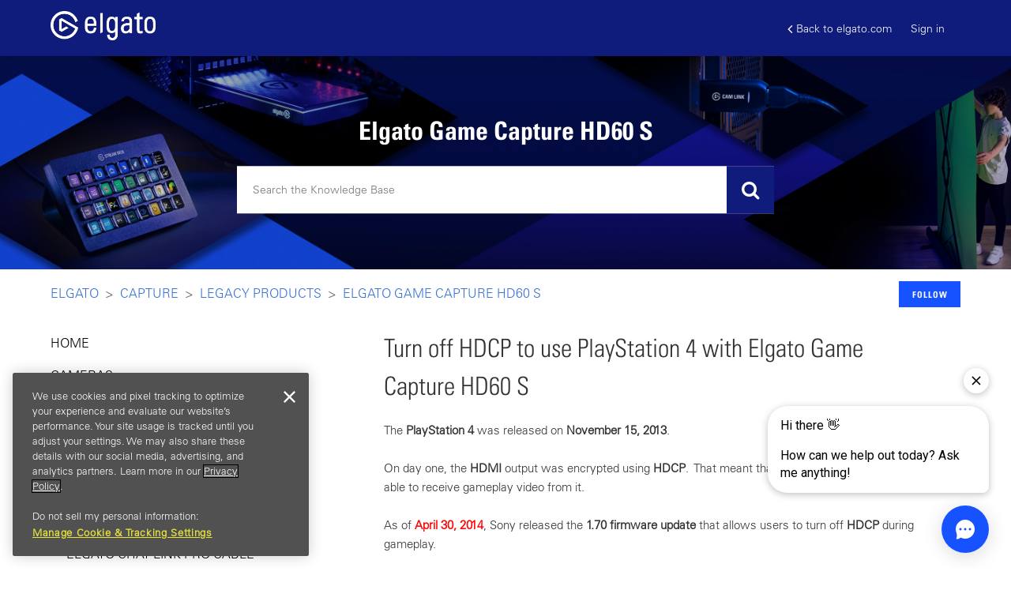

--- FILE ---
content_type: text/html; charset=utf-8
request_url: https://help.elgato.com/hc/en-us/articles/360028236371-Turn-off-HDCP-to-use-PlayStation-4-with-Elgato-Game-Capture-HD60-S
body_size: 17983
content:
<!DOCTYPE html>
<html dir="ltr" lang="en-US">
<head>
  <meta charset="utf-8" />
  <!-- v26883 -->


  <title>Turn off HDCP to use PlayStation 4 with Elgato Game Capture HD60 S &ndash; Elgato</title>

  <meta name="csrf-param" content="authenticity_token">
<meta name="csrf-token" content="">

  <meta name="description" content="The PlayStation 4 was released on November 15, 2013.On day one, the HDMI output was encrypted using HDCP.  That meant that video capture..." /><meta property="og:image" content="https://help.elgato.com/hc/theming_assets/01J1WRKSG3DM8FFXC5RZ7DSPP9" />
<meta property="og:type" content="website" />
<meta property="og:site_name" content="Elgato" />
<meta property="og:title" content="Turn off HDCP to use PlayStation 4 with Elgato Game Capture HD60 S" />
<meta property="og:description" content="The PlayStation 4 was released on November 15, 2013.On day one, the HDMI output was encrypted using HDCP.  That meant that video capture devices weren't able to receive gameplay video from it.As of..." />
<meta property="og:url" content="https://help.elgato.com/hc/en-us/articles/360028236371-Turn-off-HDCP-to-use-PlayStation-4-with-Elgato-Game-Capture-HD60-S" />
<link rel="canonical" href="https://help.elgato.com/hc/en-us/articles/360028236371-Turn-off-HDCP-to-use-PlayStation-4-with-Elgato-Game-Capture-HD60-S">
<link rel="alternate" hreflang="de" href="https://help.elgato.com/hc/de/articles/360028236371-Wie-kann-ich-meine-PlayStation-4-mit-Elgato-Game-Capture-HD60-S-verwenden">
<link rel="alternate" hreflang="en-us" href="https://help.elgato.com/hc/en-us/articles/360028236371-Turn-off-HDCP-to-use-PlayStation-4-with-Elgato-Game-Capture-HD60-S">
<link rel="alternate" hreflang="es" href="https://help.elgato.com/hc/es/articles/360028236371-Desactiva-HDCP-para-usar-PlayStation-4-con-Elgato-Game-Capture-HD60-S">
<link rel="alternate" hreflang="fr" href="https://help.elgato.com/hc/fr/articles/360028236371-D%C3%A9sactivez-la-protection-HDCP-pour-utiliser-la-PlayStation-4-avec-Elgato-Game-Capture-HD60-S">
<link rel="alternate" hreflang="x-default" href="https://help.elgato.com/hc/en-us/articles/360028236371-Turn-off-HDCP-to-use-PlayStation-4-with-Elgato-Game-Capture-HD60-S">

  <link rel="stylesheet" href="//static.zdassets.com/hc/assets/application-f34d73e002337ab267a13449ad9d7955.css" media="all" id="stylesheet" />
    <!-- Entypo pictograms by Daniel Bruce — www.entypo.com -->
    <link rel="stylesheet" href="//static.zdassets.com/hc/assets/theming_v1_support-e05586b61178dcde2a13a3d323525a18.css" media="all" />
  <link rel="stylesheet" type="text/css" href="/hc/theming_assets/2398201/360002220132/style.css?digest=43226193958289">

  <link rel="icon" type="image/x-icon" href="/hc/theming_assets/01HZH46321G4D04C58W1FV4HBT">

    <script src="//static.zdassets.com/hc/assets/jquery-ed472032c65bb4295993684c673d706a.js"></script>
    <script async src="https://www.googletagmanager.com/gtag/js?id=G-XPPCGR8L2H"></script>
<script>
  window.dataLayer = window.dataLayer || [];
  function gtag(){dataLayer.push(arguments);}
  gtag('js', new Date());
  gtag('config', 'G-XPPCGR8L2H');
</script>


  <meta content="width=device-width, initial-scale=1.0" name="viewport" />

<!-- Google Tag Manager -->
<script>(function(w,d,s,l,i){w[l]=w[l]||[];w[l].push({'gtm.start':
new Date().getTime(),event:'gtm.js'});var f=d.getElementsByTagName(s)[0],
j=d.createElement(s),dl=l!='dataLayer'?'&l='+l:'';j.async=true;j.src=
'https://www.googletagmanager.com/gtm.js?id='+i+dl;f.parentNode.insertBefore(j,f);
})(window,document,'script','dataLayer','GTM-WGGMDG');</script>
<!-- End Google Tag Manager -->

<!-- Add Special Link + Google Tag Manager -->
<script>

  (function(w,d,s,l,i){w[l]=w[l]||[];w[l].push({'gtm.start':

  new Date().getTime(),event:'gtm.js'});var f=d.getElementsByTagName(s)[0],

  j=d.createElement(s),dl=l!='dataLayer'?'&l='+l:'';j.async=true;j.src=

  'https://www.googletagmanager.com/gtm.js?id='+i+dl;f.parentNode.insertBefore(j,f);

  })(window,document,'script','dataLayer','GTM-WDBQWFS');

</script>

<!-- Add Special Link + Google Tag Manager -->

<script src="//cdnjs.cloudflare.com/ajax/libs/jquery-cookie/1.4.1/jquery.cookie.min.js"></script>
<script src="//cdnjs.cloudflare.com/ajax/libs/underscore.js/1.8.3/underscore-min.js"></script>
<script src="//cdn.jsdelivr.net/npm/vue@2.6.8/dist/vue.js"></script>
<script type="text/javascript" src="//cdn.jsdelivr.net/npm/slick-carousel@1.8.1/slick/slick.min.js"></script>
<script src="https://cdnjs.cloudflare.com/ajax/libs/magnific-popup.js/1.1.0/jquery.magnific-popup.min.js"></script>
<script src="https://cdn.jsdelivr.net/npm/store@2.0.12/dist/store.modern.min.js"></script>
<script src="https://cdn.jsdelivr.net/npm/lz-string@1.4.4/libs/lz-string.min.js"></script>

<link href="https://stackpath.bootstrapcdn.com/font-awesome/4.7.0/css/font-awesome.min.css" rel="stylesheet" integrity="sha384-wvfXpqpZZVQGK6TAh5PVlGOfQNHSoD2xbE+QkPxCAFlNEevoEH3Sl0sibVcOQVnN" crossorigin="anonymous">
<link rel="stylesheet" type="text/css" href="//cdn.jsdelivr.net/npm/slick-carousel@1.8.1/slick/slick.css"/>
<link rel="stylesheet" href="https://cdnjs.cloudflare.com/ajax/libs/magnific-popup.js/1.1.0/magnific-popup.min.css" />




<script>
$(document).ready(function() {  

  zE(function() {
    //Zopim API
    $zopim( function() {
    $zopim.livechat.departments.filter('');
    $zopim.livechat.concierge.setAvatar('/hc/theming_assets/01HZH463K9BD7KYTJFVH7YSGXK');
    $zopim.livechat.window.setTitle("Elgato Support");
    $zopim.livechat.theme.reload();
    //End Zopim API
    });
  });
});
</script>



<script>
var HC = window.HC || {},
    VARIABLES = {};

HC.SETTINGS = {
  // POPULAR TOPICS 
  popular_topics: {
    faq: "popular-topics-faq",
    announcement: "popular-topics-announcement",
    gaming: "popular-topics-gaming"
  },

  // SPOTLIGHT ARTICLE
  spotlight: {
    label: "spotlight-article",
    video_selector: "iframe",
    description_selector: ".spotlight-desc",
    button_selector: ".spotlight-link"
  },

  // CATEGORIES
  categories: [
    {
      id: "360001670472",
      icon: "/hc/theming_assets/01HZH463QFNRJT8W6YBCJ7N31N",
      banner: "/hc/theming_assets/01HZH463WS0ASS2XSSFWK3S24G"
    },
    {
      id: "360001667871",
      icon: "/hc/theming_assets/01HZH46426WJVWA5CK9E2F8SHS",
      banner: "/hc/theming_assets/01HZH464CJPKCMDNFWVGESKH42"
    },
    {
      id: "360001636472",
      icon: "/hc/theming_assets/01HZH464K6FH8F9CRMHPY7H8H2",
      banner: "/hc/theming_assets/01HZH464STM296PTECRGJWH3Q5"
    },
    {
      id: "360001636492",
      icon: "/hc/theming_assets/01HZH4650B8DAQ4G65VVRJD8XK",
      banner: "/hc/theming_assets/01HZH4657K6KR1QSBFPGDAGH4J"
    },
    {
      id: "360001634631",
      icon: "/hc/theming_assets/01HZH465DFTSP6SREK7N5VBH9S",
      banner: "/hc/theming_assets/01HZH465JRZFC19949FT9HRKSQ"
    },
    {
      id: "360001634651",
      icon: "/hc/theming_assets/01HZH465XWQHWKDMNY94GBMYRX",
      banner: "/hc/theming_assets/01HZH4663ZMMJ9RCXXPC3JDR87"
    },
    {
      id: "360001636532",
      icon: "/hc/theming_assets/01HZH4668TD6ASGBDY7MCNM4GR",
      banner: "/hc/theming_assets/01HZH466DJYPZ3N66FW57X9ERJ"
    },
    {
      id: "360001538352",
      icon: "/hc/theming_assets/01HZH466JJHRVTQ3X576GZ6CP6",
      banner: "/hc/theming_assets/01HZH466T9KS6KKEF41HNSYNQ4"
    },
    {
      id: "360003420852",
      icon: "/hc/theming_assets/01HZH46714QASADBKKH0Z3R453",
      banner: "/hc/theming_assets/01HZH4675TS344S52Q911P6R66"
    },
    {
      id: "4405102939277",
      icon: "/hc/theming_assets/01HZH467D5GXB257SW594F80SQ",
      banner: "/hc/theming_assets/01HZH467MP7SJZJ74FDDQWXWKQ"
    },
    {
      id: "10518489328397",
      icon: "/hc/theming_assets/01HZH467S366013G23GEX8A04P",
      banner: "/hc/theming_assets/01HZH467Y5RCXVTMCM9KCS4FH8"
    },
    {
      id: "25147434889357",
      icon: "/hc/theming_assets/01HZH4685298D4SEXXS6C49J95",
      banner: "/hc/theming_assets/01HZH468B7FFDNQ3SQBYV8B41Y"
    },
      {
      id: "32965465409937",
      icon: "/hc/theming_assets/01JXG530P3KZSDDXKF8GRR0KSG",
      banner: "/hc/theming_assets/01HZH468N4D9GH5QVFZ1MP9H3N"
    },
    {
      id: "39869640453649",
      icon: "/hc/theming_assets/01K77KBWBB8X7RTF00G2P4CFPX",
      banner: "/hc/theming_assets/01J8TPER65JKW4VMT5S8DVG2P5"
    },
    {
      id: "39871996466577",
      icon: "/hc/theming_assets/01K77P1NNAFS1MDPE1MYV795FM",
      banner: "/hc/theming_assets/01J8TPER65JKW4VMT5S8DVG2P5"
    },
    {
      id: "",
      icon: "/hc/theming_assets/01HZH469E5E5GDG3T5SGX3YHK7",
      banner: "/hc/theming_assets/01HZH469JP67B6BMNA6D2MFV37"
    },
    {
      id: "",
      icon: "/hc/theming_assets/01HZH469SSH219BA59TPR5J6QR",
      banner: "/hc/theming_assets/01HZH469YWKRTA9WN02F47PYTW"
    },
    {
      id: "",
      icon: "/hc/theming_assets/01HZH46A6CDQD8TVHN6ZB9AAM7",
      banner: "/hc/theming_assets/01HZH46ABMTMMN26PG4CNSBZ1T"
    },
    {
      id: "",
      icon: "/hc/theming_assets/01HZH46AHCFK5RNNMW2EZSZF8Q",
      banner: "/hc/theming_assets/01HZH46AND5HW7WPWDZ4DP0R93"
    },
    {
      id: "",
      icon: "/hc/theming_assets/01HZH46ATNKX3FSYJYA587G4KP",
      banner: "/hc/theming_assets/01HZH46AZ5DCWM8C1NBCFTM13Q"
    }

  ],


  // FORUM TOPICS
  forum_topics: [
    {
      title: "Switch 2 Megathread",
      url: "https://www.reddit.com/r/elgato/comments/1l48p6g/megathread_switch_2_capture_or_streaming_issues/"
    },
    {
      title: "Stream Deck 7.0 Megathread",
      url: "https://www.reddit.com/r/elgato/comments/1kqq3b1/beta_megathread_virtual_stream_deck_onscreen/"
    },
    {
      title: "New Stream Deck Products, Including Modules, Network Dock and Scissor Keys",
      url: "https://www.reddit.com/r/elgato/comments/1kqsccd/new_stream_deck_gear_is_here_modules_network_dock/"
    },
    {
      title: "Elgato Studio Beta Megathread",
      url: "https://www.reddit.com/r/elgato/comments/1kygglp/beta_megathread_elgato_studio_easy_high_quality/"
    },
  ],

    // ORDER LOOKUP PAGE
  order_lookup_page: "360047427931",
  tracking_link: {
    ups: "http://wwwapps.ups.com/WebTracking/processInputRequest?TypeOfInquiryNumber=T&amp;InquiryNumber1={TRACKINGNUMBER}",
    fedex: "https://www.fedex.com/fedextrack/?tracknumbers={TRACKINGNUMBER}",
    dhl: " https://www.dhl.com/en/express/tracking.html?AWB={TRACKINGNUMBER}&amp;brand=DHL",
    usps: "https://tools.usps.com/go/TrackConfirmAction?tLabels={TRACKINGNUMBER}",
    sfpe: "https://www.sf-express.com/tw/tc/dynamic_function/waybill/#search/bill-number/{TRACKINGNUMBER}"
  },
  part_number_link: "http://www.corsair.com/p/{PARTNUMBER}",
  part_number_to_hide: "Freight Charge, Order Discount",
};
</script>


  <script type="text/javascript" src="/hc/theming_assets/2398201/360002220132/script.js?digest=43226193958289"></script>
</head>
<body class="">
  
  
  

  <meta name="google-site-verification" content="8dzrHo_QpIarsmiwWuugb4XfMTw48sc0FwauEQxe9-8" />
<div class="alertbox"></div>
<!-- GTM (Adam's container) -->
 <!-- Google Tag Manager -->
<script>(function(w,d,s,l,i){w[l]=w[l]||[];w[l].push({'gtm.start':
new Date().getTime(),event:'gtm.js'});var f=d.getElementsByTagName(s)[0],
j=d.createElement(s),dl=l!='dataLayer'?'&l='+l:'';j.async=true;j.src=
'https://www.googletagmanager.com/gtm.js?id='+i+dl;f.parentNode.insertBefore(j,f);
})(window,document,'script','dataLayer','GTM-TL84NVVN');</script>
<!-- End Google Tag Manager -->



<!-- OLD Google Tag Manager (noscript) -->
<noscript><iframe src="https://www.googletagmanager.com/ns.html?id=GTM-WGGMDG"
height="0" width="0" style="display:none;visibility:hidden"></iframe></noscript>
<!--End Google Tag Manager (noscript) -->


<div id="header">
  <header class="header">
    <div class="logo">
      <a title="Home" href="/hc/en-us">
        <img src="/hc/theming_assets/01J1WRKSG3DM8FFXC5RZ7DSPP9" alt="Elgato Help Center home page">
      </a>
    </div>
    <div class="nav-wrapper">
      <span class="icon-menu" tabindex="0" role="button" aria-controls="user-nav" aria-expanded="false" aria-label="Toggle navigation menu"></span>
      <nav class="user-nav" id="user-nav">
        <a href="https://www.elgato.com/" class="back-link"><i class="fa fa-angle-left"></i>Back to elgato.com</a>
      </nav>
        <a class="login" data-auth-action="signin" role="button" rel="nofollow" title="Opens a dialog" href="/hc/en-us/signin?return_to=https%3A%2F%2Fhelp.elgato.com%2Fhc%2Fen-us%2Farticles%2F360028236371-Turn-off-HDCP-to-use-PlayStation-4-with-Elgato-Game-Capture-HD60-S&amp;locale=en-us">Sign in</a>

    </div>
  </header>
  <div :class="['mobile-header', showMenu && 'open']">
    <div class="mobile-header-left" @click="showMenu = !showMenu">
      <span class="fa fa-bars open-nav"></span>
      <span class="fa fa-times close-nav"></span>      
    </div>
    <div class="mobile-logo">
      <a title="Home" href="/hc/en-us">
        <img src="/hc/theming_assets/01J1WRKSG3DM8FFXC5RZ7DSPP9" alt="Elgato Help Center home page"/>
      </a>
    </div>

    <div class="mobile-header-right">
    </div>

    <div class="mobile-menu" v-show="showMenu">
      <a href="https://www.elgato.com/" class="mobile-menu-link">Back to elgato.com</a>
      <a onclick="window.Forethought('widget', 'open')" class="mobile-menu-link">Contact Us</a>
      
        <a class="login" data-auth-action="signin" role="button" rel="nofollow" title="Opens a dialog" href="/hc/en-us/signin?return_to=https%3A%2F%2Fhelp.elgato.com%2Fhc%2Fen-us%2Farticles%2F360028236371-Turn-off-HDCP-to-use-PlayStation-4-with-Elgato-Game-Capture-HD60-S&amp;locale=en-us">Sign in</a>

      

    </div>
  </div>
</div>


<div id="dc" class="dynamic-content" style="display:none;">
  <div name="search_placeholder">Search the Knowledge Base</div>
  <div name="attachment_description">(two attachments required : please submit an image of the part number located on the item, and an image of proof of purchase)</div>
  <div name="scheduled_description">Waiting for warehouse to restock and reserve.</div>
  <div name="picked_description">Warehouse has begun packing process.</div>
  <div name="staged_description">Package ready for handoff to shipping service.</div>
  <div name="shipped_description">The package has been handed to the shipping carrier.</div>
  <div name="delivered_description">Package has been delivered to customer.</div>
  <div name="received_description">Return package opened at warehouse and entered into system.</div>
  <div name="invoiced_description">Refund has been paid.</div>
  <div name="pending_reservation_description">Waiting for backordered items/Waiting for system to be manufactured/Waiting for Advanced RMA payment.</div>
  <div name="reserved_description">Inventory has been confirmed and reserved.</div>
  <div name="cancelled_description">Item line in order has been cancelled.</div>
</div>


<script>HC.templates.header.$mount("#header");</script>


  <main role="main">
    <section class="hero">
  <div class="hero-bg"></div>
  <div class="hero-inner">
    <h1 class="hero-title">Elgato Game Capture HD60 S</h1>
    
    <form role="search" class="search search-full" data-search="" data-instant="true" autocomplete="off" action="/hc/en-us/search" accept-charset="UTF-8" method="get"><input type="hidden" name="utf8" value="&#x2713;" autocomplete="off" /><input type="search" name="query" id="query" placeholder="Search" autocomplete="off" aria-label="Search" /></form>
  </div>
</section>

<div class="container">
  <nav class="sub-nav">
    <ol class="breadcrumbs">
  
    <li title="Elgato">
      
        <a href="/hc/en-us">Elgato</a>
      
    </li>
  
    <li title="Capture">
      
        <a href="/hc/en-us/categories/360001636472-Capture">Capture</a>
      
    </li>
  
    <li title="Legacy Products">
      
        <a href="/hc/en-us/sections/360012086532-Legacy-Products">Legacy Products</a>
      
    </li>
  
    <li title="Elgato Game Capture HD60 S">
      
        <a href="/hc/en-us/sections/360004115571-Elgato-Game-Capture-HD60-S">Elgato Game Capture HD60 S</a>
      
    </li>
  
</ol>


    <div><a class="article-subscribe" title="Opens a sign-in dialog" rel="nofollow" role="button" data-auth-action="signin" aria-selected="false" href="/hc/en-us/articles/360028236371-Turn-off-HDCP-to-use-PlayStation-4-with-Elgato-Game-Capture-HD60-S/subscription.html">Follow</a></div>
  </nav>

  <div class="article-container sidebar-wrapper" id="article-container">

    <div id="sidebar">
      <div class="sidebar-panel">
        <ul class="sidebar">
          <li class="sidebar-item sidebar-home">
            <a href="/hc/en-us" class="sidebar-item-title">
              HOME
            </a>
          </li>
          <li :class="['sidebar-item', isOpen(category.id)]" v-for='category in categories' :data-id='category.id'>
            <span class="sidebar-item-title" @click='setActiveCategory(category.id)'>
              {[{category.name}]}
            </span>
            <ul v-if='category.id === activeCategory'>
              <li :class="['sidebar-item', isOpen(section.id)]" v-for='section in category.sections'>
                <span class="sidebar-item-title" @click='setActiveSection(section.id)'>
                  {[{section.name}]}
                </span>
                <ul v-if='section.id === activeSection'>
                  <li :class="['sidebar-item', isCurrent(article.id)]" v-for='article in section.articles'>
                    <a :href='article.html_url' class="sidebar-item-link">
                      {[{article.title}]}
                    </a>
                  </li>
                </ul>
              </li>
            </ul>
          </li>
        </ul>
      </div>

      <div class="sidebar-mobile">
        <h2>CHOOSE A TOPIC</h2>
        <div class="sidebar-dropdown">
          <div class="sidebar-dropdown-toggle" @click="showDropdown = !showDropdown">
            {[{activeCategoryName}]}
            <i class="fa fa-angle-down"></i>
          </div>
          <ul class="sidebar-dropdown-menu" v-show="showDropdown">
            <li :class="['sidebar-dropdown-item', category.id == activeCategory && 'active']" v-for='category in categories' @click='goTo(category.html_url)'>
              {[{category.name}]}
            </li>
          </ul>
        </div>
      </div>
    </div>

    <article class="article" v-cloak>
      <header class="article-header">
        <h1 title="Turn off HDCP to use PlayStation 4 with Elgato Game Capture HD60 S" class="article-title">
          Turn off HDCP to use PlayStation 4 with Elgato Game Capture HD60 S
          
        </h1>
      </header>

      <section class="article-info">
        <div class="article-content">
          <div class="article-body">The <b>PlayStation 4</b> was released on <b>November 15, 2013</b>.<br /><br />On day one, the <b>HDMI</b> output was encrypted using <b>HDCP</b>.&nbsp; That meant that video capture devices weren&#39;t able to receive gameplay video from it.<br /><br />As of <span style="color:#FF0000;"><b>April 30, 2014</b></span>, Sony released the <b>1.70 firmware update</b> that allows users to turn off <b>HDCP</b> during gameplay.<br /><br />Once you install this update, then connect your <b>PlayStation 4</b> <span style="color:#FF0000;">directly to your TV set or display</span> via <b>HDMI</b>, without using <b>Elgato Game Capture HD60 S.</b><br /><br />Visit the <b>Settings &gt; System</b> section of the <b>PlayStation 4</b> interface, and turn off <b>Enable HDCP</b>.<br /><br />&nbsp;<div class="responsive-video" style="text-align: center;">&nbsp;<iframe allowfullscreen="" frameborder="0" height="315" src="//www.youtube.com/embed/jHq4TZoDSMM" width="560"></iframe><br />&nbsp;</div><br />After that, you can use your <b>PlayStation 4</b> with <b>Elgato Game Capture HD60 S</b>.&nbsp;<br /><br />Connect your <b>PlayStation 4</b> to the <b>HDMI In</b> of <b>Elgato Game Capture HD60 S</b> via an <b>HDMI cable</b><br /><br />Connect the <b>HDMI Out</b> of <b>Elgato Game Capture HD60 S</b> to your TV or display via an <b>HDMI cable</b>.<br /><br />Connect the <b>Elgato Game Capture HD60 S</b> to your computer via a <b>USB cable</b>.<br /><br />&nbsp;<hr /><font color="#FF0000"><b><font color="#FF0000"><b>PlayStation 4 (PS4): General </b></font>HDMI output</b></font><hr /><br /><br />Content other than gameplay may still be encrypted with <b>HDCP (High-bandwidth Digital Content Protection).&nbsp; </b>In that case, <b>Elgato Game Capture HD60 S</b> will not be able to capture that content via <b>HDMI</b>.<br /><br />The <b>PlayStation 4</b> uses <b>HDCP</b> protection when watching a purchased movie, or using services like <b>Netflix</b> or <b>Hulu</b>. Therefore, <b>Elgato Game Capture HD60 S</b> won&#39;t be able to capture that content.<br /><br />Instead, you will get an error message that states:<br /><br /><b>Cannot start the application.<br />You must turn on [Settings] &gt; [System] &gt; [Enable HDCP]</b><br />&nbsp;<br />&nbsp;</div>
          <div class="article-attachments">
            <ul class="attachments">
              
            </ul>
          </div>
        </div>        
        <div v-if="showOrderLookup" class="form-field olp-search article-body">
          <div class="search-field">
            <label for="olp-email">Email</label>
            <input v-model="olpEmail.val" type="text" id="olp-email" name="email" :class="{'invalid' : !olpEmail.isValid && olpEmail.val !== ''}" placeholder="(required)">
          </div>
          <div class="search-field">
            <label for="olp-order-number">Order Number</label>
            <input v-model="olpOrderNumber.val" type="text" id="olp-order-number" name="order number" @keydown="isNumber($event)" @keyup="checkModifierKey($event)" :class="{'invalid' : !olpOrderNumber.isValid && olpOrderNumber.val !== ''}" placeholder="(required)">
          </div>
          <div class="break"></div>                
          <input type="submit" name="commit" value="Search" :disabled="!enableSubmit" @click="doSearch()">
          <div v-if="showLoading" class="custom-loading">
            <svg xmlns="http://www.w3.org/2000/svg" xmlns:xlink="http://www.w3.org/1999/xlink" style="margin: auto; background: transparent; display: block; shape-rendering: auto;" width="150px" height="150px" viewBox="0 0 100 100" preserveAspectRatio="xMidYMid" class="center-hv"><circle cx="50" cy="50" r="32" stroke-width="8" stroke="#FECB00" stroke-dasharray="50.26548245743669 50.26548245743669" fill="none" stroke-linecap="round" transform="rotate(234.031 50 50)"><animateTransform attributeName="transform" type="rotate" repeatCount="indefinite" dur="1s" keyTimes="0;1" values="0 50 50;360 50 50"></animateTransform></circle></svg>
          </div>          
          <div v-if="showError" class="olp-message olp-error">
            The order tracking service is currently unavailable. Please try again later.
          </div>            
          <div v-if="noResults" class="olp-message">
            No orders found. Please recheck your order number and email address, then try again.
          </div>
        </div>
      </section>
      <footer>
        
          <div class="article-votes">
            <span class="article-votes-question">Was this article helpful?</span>
            <div class="article-votes-controls" role='radiogroup'>
              <a class="button article-vote article-vote-up" data-helper="vote" data-item="article" data-type="up" data-id="360028236371" data-upvote-count="62" data-vote-count="130" data-vote-sum="-6" data-vote-url="/hc/en-us/articles/360028236371/vote" data-value="null" data-label="62 out of 130 found this helpful" data-selected-class="null" aria-selected="false" role="radio" rel="nofollow" title="Yes" href="#"></a>
              <a class="button article-vote article-vote-down" data-helper="vote" data-item="article" data-type="down" data-id="360028236371" data-upvote-count="62" data-vote-count="130" data-vote-sum="-6" data-vote-url="/hc/en-us/articles/360028236371/vote" data-value="null" data-label="62 out of 130 found this helpful" data-selected-class="null" aria-selected="false" role="radio" rel="nofollow" title="No" href="#"></a>
            </div>
            <small class="article-votes-count">
              <span class="article-vote-label" data-helper="vote" data-item="article" data-type="label" data-id="360028236371" data-upvote-count="62" data-vote-count="130" data-vote-sum="-6" data-vote-url="/hc/en-us/articles/360028236371/vote" data-value="null" data-label="62 out of 130 found this helpful">62 out of 130 found this helpful</span>
            </small>
            <!--Swift Article Feedback-->
           <div id="sq-article-feedback-form" style="padding-top: 12px; display: none;">
         <div id="sq-article-feedback-prompt" style="text-align: center; margin-top: 12px; margin-bottom: 24px; font-weight: 600">
            <div id="sq-article-feedback-prompt-down" style="display: none">
               We're sorry to hear that. Can you tell us what went wrong?
            </div> 
            <div id="sq-article-feedback-prompt-up" style="display: none">
               We’re glad we could help! Is there anything you'd like to share with us?
            </div>
         </div>
         <div id="sq-article-feedback-options" style="text-align: left; margin-bottom: 18px"> 
            <div id="sq-article-feedback-options-down" style="text-align: left; margin-bottom: 18px; display: none"> 
               <div style="margin-bottom: 6px">
                  <input type="radio" id="sq-article-feedback-options-down-1" name="sq-article-feedback-options-down" value="1"/>
                  <label for="sq-article-feedback-options-down-1" style="margin-left: 5px">This article didn't answer my question or solve my problem</label>
               </div> 
               <div style="margin-bottom: 6px">
                  <input type="radio" id="sq-article-feedback-options-down-2" name="sq-article-feedback-options-down" value="2"/>
                  <label for="sq-article-feedback-options-down-2" style="margin-left: 5px">I found this article confusing or difficult to read</label>
               </div> 
               <div style="margin-bottom: 6px">
                  <input type="radio" id="sq-article-feedback-options-down-3" name="sq-article-feedback-options-down" value="3"/>
                  <label for="sq-article-feedback-options-down-3" style="margin-left: 5px">I don't like the answer I found or how the feature works</label>
               </div> 
               <div style="margin-bottom: 6px">
                  <input type="radio" id="sq-article-feedback-options-down-4" name="sq-article-feedback-options-down" value="4"/>
                  <label for="sq-article-feedback-options-down-4" style="margin-left: 5px">Something else</label>
               </div> 
            </div>
            
            <div id="sq-article-feedback-options-up" style="text-align: left; margin-bottom: 18px; display: none"> 
            </div>
         </div>
         <div id="sq-article-feedback-text" style="text-align: left">
            <textarea id="sq-article-feedback-text-up" placeholder="Please provide any feedback you'd like to share" name="article-down-vote-reason" rows="4" cols="50" style="display: none" ></textarea>
            <textarea id="sq-article-feedback-text-down" placeholder="Please provide any feedback you'd like to share" name="article-down-vote-reason" rows="4" cols="50" style="display: none"></textarea>
            <div id="sq-article-feedback-note-up" style="font-size: small; color: grey">This form is for feedback only and you won't receive a reply. Please don't include any personal information about yourself or someone else.</div> 
            <div id="sq-article-feedback-note-down" style="font-size: small; color: grey">This form is for feedback only and you won't receive a reply. Please don't include any personal information about yourself or someone else.</div>
          <button id="sq-article-submit-feedback" class="button button-primary" style="margin-top: 12px;">Submit Feedback</button>
         </div>
         <div id="sq-article-feedback-confirm-up" style="display: none; color: green; margin-top: 10px">Thank you! Your feedback helps us improve this article for everyone.</div>
         <div id="sq-article-feedback-confirm-down" style="display: none; color: green; margin-top: 10px">Thank you! Your feedback helps us improve this article for everyone.</div>
             <!--Swift Article Feedback End-->
      </div>  
          </div>
        

        <div class="article-more-questions">
          Have more questions? <a href="/hc/en-us/requests/new">Submit a request</a>
        </div>
        <div class="article-return-to-top">
          <a href="#article-container">Return to top<span class="icon-arrow-up"></span></a>
        </div>
      </footer>

      <section class="article-relatives">
        <div data-recent-articles></div>
        
  <section class="related-articles">
    
      <h3 class="related-articles-title">Related articles</h3>
    
    <ul>
      
        <li>
          <a href="/hc/en-us/related/click?data=[base64]%3D%3D--df93d9ef887d8ee87362d8a9ef0f70c98a1e1597" rel="nofollow">Elgato Hardware Drivers</a>
        </li>
      
        <li>
          <a href="/hc/en-us/related/click?data=[base64]%3D%3D--ea2fd8bf0139ade88306febc764235832f6caefc" rel="nofollow">Game Capture HD60 S - Xbox Series X/S Setup</a>
        </li>
      
        <li>
          <a href="/hc/en-us/related/click?data=[base64]%3D--badd377f36f943798b883b49fe922b04c1535552" rel="nofollow">Elgato 4K Capture Utility - A USB communication issue has been detected</a>
        </li>
      
        <li>
          <a href="/hc/en-us/related/click?data=[base64]%3D%3D--a857decc15065f2f40ba30eaf79a56ca70530b73" rel="nofollow">Elgato Game Capture HD60 S Manual and User’s Guide </a>
        </li>
      
        <li>
          <a href="/hc/en-us/related/click?data=[base64]%3D--0c7144625c60bec80ea2a0d366771e5c1aae748d" rel="nofollow">Elgato Game Capture HD60 S - Status Lights (LEDs)</a>
        </li>
      
    </ul>
  </section>


      </section>

      <div v-show="showOlpModal" class="olp-modal">
        <div class="olp-container">        
          <section class="olp-header">
            <div class="olp-close" @click="onClose()">
              <div></div>
              <div></div>
            </div>
            <div class="olp-box">
              <div class="olp-field-group">
                <div class="olp-title">Order</div>
                <div class="olp-text">{[{ olpOrderNumberValue }]}</div>
              </div>
              <div class="olp-field-group">
                <div class="olp-title">Order Type</div>
                <div class="olp-text">{[{ orderType }]}</div>
              </div>
              <div class="olp-field-group">
                <div class="olp-title">Name</div>
                <div class="olp-text">{[{ customerName }]}</div>
              </div>              
            </div>
          </section>
          <section class="olp-results">
            <div class="olp-box results-table">
              <div class="t-header">
                <ul>
                  <li v-for="(column, index) in columns" :key="`column-${index}`" @click="sortColumn(column.apiIdentifier)" :class="`col${index + 1}`">
                    <span>{[{ column.name }]}</span>
                    <svg v-show="column.sortState == 1" xml:space="preserve" viewBox="0 0 100 100" y="0" x="0" xmlns="http://www.w3.org/2000/svg" width="24px" height="24px" xmlns:xlink="http://www.w3.org/1999/xlink" style="background-size:initial;background-repeat-y:initial;background-repeat-x:initial;background-position-y:initial;background-position-x:initial;background-origin:initial;background-image:initial;background-color:transparent;background-clip:initial;background-attachment:initial;"><g class="ldl-scale" style="transform-origin:50% 50%;transform:rotate(0deg) scale(0.8, 0.8);"><path d="M45.3 13.3h17.1V23H45.3z" fill="#666" style="fill:rgb(102, 102, 102);"></path><path d="M45.3 29h23.1v9.7H45.3z" fill="#666" style="fill:rgb(102, 102, 102);"></path><path d="M45.3 44.8h29.5v9.7H45.3z" fill="#666" style="fill:rgb(102, 102, 102);"></path><path d="M45.3 60.5H82v9.7H45.3z" fill="#666" style="fill:rgb(102, 102, 102);"></path><path d="M29.9 10H19.5v65.4h-9.3L24.7 90l14.5-14.6h-9.3z" fill="#333" style="fill:rgb(51, 51, 51);"></path><path d="M45.3 76.3h44.5V86H45.3z" fill="#666" style="fill:rgb(102, 102, 102);"></path></g></svg>
                    <svg v-show="column.sortState == -1" xml:space="preserve" viewBox="0 0 100 100" y="0" x="0" xmlns="http://www.w3.org/2000/svg" width="24px" height="24px" xmlns:xlink="http://www.w3.org/1999/xlink" style="background-size:initial;background-repeat-y:initial;background-repeat-x:initial;background-position-y:initial;background-position-x:initial;background-origin:initial;background-image:initial;background-color:transparent;background-clip:initial;background-attachment:initial;" ><g class="ldl-scale" style="transform-origin:50% 50%;transform:rotate(0deg) scale(0.8, 0.8);" ><path d="M45.3 76.3h17.1V86H45.3z" fill="#666" style="fill:rgb(102, 102, 102);" ></path><path d="M45.3 60.5h23.1v9.7H45.3z" fill="#666" style="fill:rgb(102, 102, 102);" ></path><path d="M45.3 44.8h29.5v9.7H45.3z" fill="#666" style="fill:rgb(102, 102, 102);" ></path><path d="M45.3 29H82v9.7H45.3z" fill="#666" style="fill:rgb(102, 102, 102);" ></path><path d="M29.9 10H19.5v65.4h-9.3L24.7 90l14.5-14.6h-9.3z" fill="#333" style="fill:rgb(51, 51, 51);" ></path><path d="M45.3 13.3h44.5V23H45.3z" fill="#666" style="fill:rgb(102, 102, 102);" ></path></g></svg>
                  </li>
                </ul>
              </div>
              <div class="t-body">
                <template v-for="(result, index) in resultsList">
                  <ul :key="`result-${index}`" v-if="isDisplayable(result.PART_NUMBER)">
                    <li class="col1">{[{ result.LINE_STATUS || '-' }]}</li>
                    <li class="col2">
                      <a v-if="result.PART_NUMBER" :href="getPartNumberUrl(result.PART_NUMBER)" target="_blank">{[{ result.PART_NUMBER }]}</a>
                      <span v-else>-</span>
                    </li>
                    <li class="col3">{[{ getFormattedDate(result.SCHEDULE_SHIP_DATE) || '-' }]}</li>
                    <li class="col4">{[{ getFormattedDate(result.SHIPPED_DATE) || '-' }]}</li>
                    <li class="col5">{[{ result.SHIP_METHOD || '-' }]}</li>
                    <li class="col6">
                      <a v-if="result.TRACKING_NUMBER" :href="getTrackingUrl(result.SHIP_METHOD, result.TRACKING_NUMBER)" target="_blank">{[{ result.TRACKING_NUMBER }]}</a>
                      <span v-else>-</span>
                    </li>
                    <li class="col7">{[{ getReceivedDeliveredDate(result.LINE_TYPE, index) || '-' }]}</li>
                  </ul>
                </template>
              </div>                                                                                                                                                       
            </div>
          </section>
          <section class="olp-subtitle">
            <p>Line Status Description</p>
            <ul>
              <li v-for="(statusDescription, index) in statusDescriptionList" :key="`description-${index}`">
                <div class="title">{[{ statusDescription.title }]}</div>
                <div class="description">{[{ statusDescription.description }]}</div>
              </li>                                 
            </ul>
          </section>
        </div>
      </div>
    </article>
  </div>
</div>

<script>sidebar.$mount("#sidebar"); HC.templates.article.$mount(".article");</script>

  </main>

  <div class="contact-container">
  <div class="container">
    <div class="section">
      <h2>Still need help?</h2>

      <a onclick="window.Forethought('widget', 'open')" class="button yellow">CONTACT US</a>
    </div>
  </div>
</div>


<footer id="footer">
  <div class="wrap">
  <div class="row">
    <div class="col-3">
      <div class="title-content-wrap">
        <div class="title">
          <div class="menu-title">
            Products
          </div>
        </div>
        <div class="content">
          <div class="link">
            <a href="https://www.elgato.com/s/capture-card-selector">Capture</a>
          </div>
          <div class="link">
            <a href="https://www.elgato.com/p/stream-deck-plus-black">Stream Deck</a>
          </div>
          <div class="link">
            <a href="https://www.elgato.com/p/green-screen-xl">Green Screen</a>
          </div>
        </div>
      </div>
    </div>
    <div class="col-3">
      <div class="title-content-wrap">
        <div class="title">
          <div class="menu-title">
            Support
          </div>
        </div>
        <div class="content">
          <div class="link">
            <a href="https://help.elgato.com">FAQ</a>
          </div>
          <div class="link">
            <a href="https://www.elgato.com/s/contact">Contact</a>
          </div>
          <div class="link">
            <a href="https://www.elgato.com/s/downloads">Downloads</a>
          </div>
          <div class="link">
            <a href="https://help.elgato.com/hc/en-us/articles/360047427931">Track Orders Or Returns</a>
          </div>
        </div>
      </div>
    </div>
    <div class="col-3">
      <div class="title-content-wrap">
        <div class="title">
          <div class="menu-title">
            Company
          </div>
        </div>
        <div class="content">
          <div class="link">
            <a href="https://www.elgato.com/s/about">About</a>
          </div>
          <div class="link">
            <a href="https://www.corsair.com/newsroom/press-release/category/elgato">News</a>
          </div>
          <div class="link">
            <a href="https://www.elgato.com/s/contact ">Press</a>
          </div>
          <div class="link">
            <a href="https://www.elgato.com/s/imprint">Imprint</a>
          </div>
        </div>
      </div>
    </div>
    <div class="col-3">
      <div class="title-content-wrap">
        <div class="title">
          <div class="menu-title">
            Connect
          </div>
        </div>
        <div class="content">
          <div class="link">
            <a href="https://www.elgato.com/s/partnerships">Partnerships</a>
          </div>



          <div>
           
<a class="SocialMediaLinks_social-links__link__RjvN9 rounded" href="https://www.youtube.com/c/elgato" title="youtube" target="_blank" rel="noreferrer"><svg width="24" height="24" viewBox="0 0 24 24" fill="none" xmlns="http://www.w3.org/2000/svg" class="w-24px h-24px"><path fill-rule="evenodd" clip-rule="evenodd" d="M19.8144 5.41816C20.6754 5.64864 21.3521 6.32526 21.5825 7.18627H21.5809C21.9991 8.7453 21.9991 12 21.9991 12C21.9991 12 21.9991 15.2547 21.5809 16.8137C21.3504 17.6747 20.6738 18.3514 19.8128 18.5818C18.2538 19 11.9995 19 11.9995 19C11.9995 19 5.7453 19 4.18626 18.5818C3.32526 18.3514 2.64864 17.6747 2.41816 16.8137C2 15.2547 2 12 2 12C2 12 2 8.7453 2.41816 7.18627C2.64864 6.32526 3.32526 5.64864 4.18626 5.41816C5.7453 5 11.9995 5 11.9995 5C11.9995 5 18.2538 5 19.8144 5.41816ZM15.1967 12L9.99941 14.9996V9.0005L15.1967 12Z" fill="currentColor"></path></svg></a>

<a class="SocialMediaLinks_social-links__link__RjvN9 rounded" href="http://www.twitter.com/elgato" title="twitter" target="_blank" rel="noreferrer"><svg width="24" height="24" viewBox="0 0 24 24" fill="none" xmlns="http://www.w3.org/2000/svg" class="w-24px h-24px"><path d="M19.8294 7.98316C19.8414 8.15675 19.8414 8.33034 19.8414 8.50553C19.8414 13.8436 15.7777 20 8.34695 20V19.9968C6.15189 20 4.00242 19.3712 2.15454 18.1857C2.47372 18.2241 2.7945 18.2433 3.11608 18.2441C4.93517 18.2457 6.70225 17.6353 8.13336 16.5114C6.40467 16.4786 4.88877 15.3515 4.3592 13.706C4.96476 13.8228 5.58872 13.7988 6.18309 13.6364C4.29841 13.2556 2.94249 11.5997 2.94249 9.67665C2.94249 9.65905 2.94249 9.64225 2.94249 9.62545C3.50406 9.93824 4.13282 10.1118 4.77598 10.131C3.00089 8.9447 2.45372 6.58325 3.52565 4.73696C5.57673 7.2608 8.60293 8.79511 11.8515 8.9575C11.5259 7.55439 11.9707 6.08408 13.0203 5.09774C14.6474 3.56824 17.2064 3.64663 18.7359 5.27293C19.6406 5.09454 20.5078 4.76256 21.3013 4.29219C20.9998 5.22733 20.3686 6.02168 19.5254 6.52645C20.3262 6.43206 21.1085 6.21767 21.8453 5.89049C21.3029 6.70324 20.6198 7.41119 19.8294 7.98316Z" fill="currentColor"></path></svg></a>

<a class="SocialMediaLinks_social-links__link__RjvN9 rounded" href="https://www.twitch.tv/elgato" title="twitch" target="_blank" rel="noreferrer"><svg width="24" height="24" viewBox="0 0 24 24" fill="none" xmlns="http://www.w3.org/2000/svg" class="w-24px h-24px"><path d="M17.25 7.12502H15.75V11.625H17.25V7.12502Z" fill="currentColor"></path><path d="M11.6251 7.12502H13.1251V11.625H11.6251V7.12502Z" fill="currentColor"></path><path fill-rule="evenodd" clip-rule="evenodd" d="M3 6.75L6.75 3H21V13.5L14.25 20.25H11.25L7.5 24V20.25H3V6.75ZM16.5 15.75L19.5 12.75V4.5H7.5L7.49993 15.75H10.8749V18.375L13.5 15.75L16.5 15.75Z" fill="currentColor"></path></svg></a>

<a class="SocialMediaLinks_social-links__link__RjvN9 rounded" href="https://www.facebook.com/Elgato" title="facebook" target="_blank" rel="noreferrer"><svg width="24" height="24" viewBox="0 0 24 24" fill="none" xmlns="http://www.w3.org/2000/svg" class="w-24px h-24px"><path d="M10.4378 21.8682V14.8809H7.89803V11.9896H10.4378V9.78594C10.4378 7.27855 11.9312 5.89478 14.215 5.89478C15.3091 5.89478 16.4538 6.09025 16.4538 6.09025V8.55123H15.1924C13.9492 8.55123 13.5625 9.32327 13.5625 10.1136V11.9896H16.3357L15.8927 14.8809H13.5625V21.8682C18.3432 21.1181 22 16.9809 22 11.9896C22 6.46672 17.5228 1.98956 12 1.98956C6.47715 1.98956 2 6.46672 2 11.9896C2 16.981 5.65696 21.1182 10.4378 21.8682Z" fill="currentColor"></path></svg></a>

<a class="SocialMediaLinks_social-links__link__RjvN9 rounded" href="https://discord.gg/elgato" title="discord" target="_blank" rel="noreferrer"><svg width="24" height="24" viewBox="0 0 24 24" fill="none" xmlns="http://www.w3.org/2000/svg" class="w-24px h-24px"><path d="M18.9308 5.64149C17.6561 5.05658 16.2892 4.62565 14.8599 4.37884C14.8339 4.37408 14.8079 4.38598 14.7945 4.40979C14.6187 4.72247 14.4239 5.13039 14.2876 5.45101C12.7503 5.22087 11.221 5.22087 9.71527 5.45101C9.57887 5.12326 9.37707 4.72247 9.20048 4.40979C9.18707 4.38678 9.16107 4.37487 9.13504 4.37884C7.70659 4.62487 6.33963 5.0558 5.06411 5.64149C5.05307 5.64625 5.04361 5.65419 5.03732 5.6645C2.44449 9.53813 1.73421 13.3166 2.08265 17.0481C2.08423 17.0664 2.09447 17.0839 2.10867 17.095C3.81934 18.3512 5.47642 19.1139 7.10273 19.6194C7.12876 19.6274 7.15634 19.6179 7.1729 19.5964C7.55761 19.0711 7.90054 18.5171 8.19456 17.9346C8.21192 17.9005 8.19535 17.86 8.15989 17.8465C7.61594 17.6402 7.098 17.3886 6.59977 17.1029C6.56037 17.0799 6.55721 17.0235 6.59347 16.9965C6.69831 16.918 6.80318 16.8362 6.9033 16.7537C6.92141 16.7386 6.94665 16.7354 6.96794 16.745C10.2411 18.2393 13.7846 18.2393 17.0191 16.745C17.0404 16.7346 17.0657 16.7378 17.0846 16.7529C17.1847 16.8354 17.2895 16.918 17.3952 16.9965C17.4314 17.0235 17.4291 17.0799 17.3897 17.1029C16.8914 17.3941 16.3735 17.6402 15.8288 17.8457C15.7933 17.8592 15.7775 17.9005 15.7949 17.9346C16.0952 18.5163 16.4381 19.0702 16.8157 19.5956C16.8315 19.6179 16.8599 19.6274 16.8859 19.6194C18.5201 19.1139 20.1772 18.3512 21.8879 17.095C21.9028 17.0839 21.9123 17.0672 21.9139 17.0489C22.3309 12.7348 21.2154 8.98737 18.9568 5.66529C18.9513 5.65419 18.9419 5.64625 18.9308 5.64149ZM8.68335 14.776C7.69792 14.776 6.88594 13.8713 6.88594 12.7602C6.88594 11.6491 7.68217 10.7444 8.68335 10.7444C9.69239 10.7444 10.4965 11.6571 10.4807 12.7602C10.4807 13.8713 9.68451 14.776 8.68335 14.776ZM15.329 14.776C14.3435 14.776 13.5316 13.8713 13.5316 12.7602C13.5316 11.6491 14.3278 10.7444 15.329 10.7444C16.338 10.7444 17.1421 11.6571 17.1264 12.7602C17.1264 13.8713 16.338 14.776 15.329 14.776Z" fill="currentColor"></path></svg></a>

<a class="SocialMediaLinks_social-links__link__RjvN9 rounded" href="https://www.reddit.com/r/elgato/" title="reddit" target="_blank" rel="noreferrer"><svg width="24" height="24" viewBox="0 0 24 24" fill="none" xmlns="http://www.w3.org/2000/svg" class="w-24px h-24px"><path d="M19.8029 9.03388C21.0155 9.03388 21.9996 10.018 21.9996 11.2306C21.9996 12.1269 21.4548 12.9002 20.7343 13.2516C20.7695 13.4625 20.787 13.6734 20.787 13.9019C20.787 17.2761 16.868 20 12.0176 20C7.16723 20 3.24824 17.2761 3.24824 13.9019C3.24824 13.6734 3.26581 13.4449 3.30096 13.2341C2.52771 12.8826 2.00049 12.1269 2.00049 11.2306C2.00049 10.018 2.98463 9.03388 4.19723 9.03388C4.77717 9.03388 5.32196 9.27992 5.70859 9.64897C7.21995 8.54181 9.31125 7.85643 11.6486 7.78614L12.7557 2.5491C12.7909 2.44366 12.8436 2.35579 12.9315 2.30306C13.0194 2.25034 13.1248 2.23277 13.2302 2.25034L16.868 3.02359C17.1141 2.49638 17.6413 2.1449 18.2564 2.1449C19.1175 2.1449 19.8205 2.84786 19.8205 3.70898C19.8205 4.5701 19.1175 5.27306 18.2564 5.27306C17.4128 5.27306 16.7275 4.60525 16.6923 3.77928L13.4411 3.09389L12.4394 7.78614C14.724 7.87401 16.7978 8.57696 18.2915 9.64897C18.6782 9.26235 19.2054 9.03388 19.8029 9.03388Z" fill="currentColor"></path></svg></a>

<a class="SocialMediaLinks_social-links__link__RjvN9 rounded" href="https://www.instagram.com/elgato/" title="instagram" target="_blank" rel="noreferrer"><svg width="24" height="24" viewBox="0 0 24 24" fill="none" xmlns="http://www.w3.org/2000/svg" class="w-24px h-24px"><path d="M8.27263 3.06294C7.31502 3.10813 6.66108 3.26095 6.08939 3.48559C5.49772 3.71617 4.99624 4.0256 4.49727 4.52636C3.99831 5.02713 3.69104 5.52897 3.46208 6.12154C3.2405 6.69449 3.09038 7.34897 3.04808 8.30712C3.00577 9.26527 2.99641 9.57326 3.00109 12.0173C3.00577 14.4614 3.01657 14.7678 3.06302 15.7279C3.10874 16.6853 3.26102 17.3391 3.48566 17.911C3.7166 18.5026 4.02567 19.0039 4.52661 19.5031C5.02756 20.0022 5.52904 20.3088 6.12305 20.5381C6.69546 20.7593 7.35012 20.9101 8.30809 20.9521C9.26607 20.994 9.57441 21.0037 12.0178 20.9991C14.4611 20.9944 14.7687 20.9836 15.7287 20.938C16.6886 20.8925 17.339 20.7391 17.911 20.5156C18.5027 20.2841 19.0044 19.9756 19.5031 19.4744C20.0019 18.9733 20.309 18.4711 20.5378 17.8782C20.7596 17.3058 20.9102 16.6511 20.9518 15.6939C20.9937 14.7332 21.0036 14.4265 20.999 11.9828C20.9943 9.53906 20.9833 9.23269 20.9378 8.27292C20.8922 7.31315 20.7398 6.66137 20.5153 6.08914C20.284 5.49747 19.9753 4.99653 19.4745 4.49702C18.9738 3.99751 18.4712 3.69061 17.8784 3.46237C17.3057 3.24079 16.6514 3.08976 15.6934 3.04836C14.7354 3.00696 14.4271 2.99634 11.9828 3.00102C9.53859 3.0057 9.23259 3.01614 8.27263 3.06294ZM8.37776 19.333C7.50025 19.2948 7.02378 19.149 6.70626 19.027C6.28577 18.865 5.98625 18.6691 5.6698 18.3557C5.35336 18.0424 5.15896 17.7417 4.9948 17.3222C4.8715 17.0046 4.72299 16.5287 4.68195 15.6512C4.63731 14.7028 4.62795 14.418 4.62273 12.0152C4.61751 9.61232 4.62669 9.32791 4.66827 8.37912C4.70571 7.50233 4.85242 7.02533 4.97428 6.70799C5.13628 6.28696 5.3314 5.98798 5.6455 5.67171C5.95961 5.35545 6.25931 5.16069 6.67926 4.99653C6.99642 4.87268 7.47235 4.72544 8.34949 4.68368C9.29865 4.63868 9.58305 4.62968 11.9855 4.62446C14.388 4.61924 14.6731 4.62824 15.6227 4.67C16.4994 4.70816 16.9766 4.85342 17.2936 4.97601C17.7143 5.13801 18.0136 5.33259 18.3299 5.64723C18.6462 5.96188 18.8411 6.2605 19.0053 6.68135C19.1293 6.99761 19.2765 7.47335 19.3179 8.35104C19.3631 9.30019 19.3734 9.58478 19.3777 11.9871C19.382 14.3894 19.3735 14.6747 19.332 15.6231C19.2936 16.5006 19.1482 16.9773 19.026 17.2952C18.864 17.7155 18.6687 18.0152 18.3544 18.3313C18.0401 18.6473 17.7407 18.8421 17.3206 19.0063C17.0038 19.1299 16.5273 19.2775 15.6509 19.3193C14.7018 19.3639 14.4174 19.3733 12.014 19.3785C9.61059 19.3837 9.32691 19.374 8.37776 19.333ZM15.7148 7.18985C15.7152 7.40347 15.7789 7.61219 15.8979 7.78961C16.0168 7.96702 16.1858 8.10517 16.3833 8.18657C16.5808 8.26798 16.798 8.28898 17.0074 8.24693C17.2169 8.20488 17.4091 8.10166 17.5599 7.95033C17.7107 7.799 17.8132 7.60636 17.8545 7.39676C17.8958 7.18717 17.874 6.97004 17.7918 6.77284C17.7097 6.57563 17.5709 6.40721 17.3931 6.28888C17.2152 6.17055 17.0063 6.10761 16.7927 6.10804C16.5063 6.10861 16.2319 6.2229 16.0297 6.42577C15.8276 6.62864 15.7143 6.90348 15.7148 7.18985ZM7.37892 12.009C7.38396 14.5615 9.45687 16.6259 12.0088 16.6211C14.5606 16.6162 16.6265 14.5435 16.6217 11.991C16.6168 9.43862 14.5434 7.37363 11.9911 7.37867C9.43887 7.38371 7.37406 9.45698 7.37892 12.009ZM9.00002 12.0058C8.99885 11.4124 9.17365 10.8321 9.50233 10.338C9.83101 9.84403 10.2988 9.45858 10.8465 9.23042C11.3943 9.00227 11.9974 8.94166 12.5796 9.05627C13.1618 9.17088 13.6969 9.45555 14.1173 9.87429C14.5377 10.293 14.8245 10.827 14.9414 11.4088C15.0583 11.9905 15.0001 12.5938 14.7741 13.1425C14.5481 13.6911 14.1645 14.1604 13.6718 14.4911C13.1791 14.8217 12.5994 14.9988 12.0061 15C11.6121 15.0008 11.2218 14.924 10.8575 14.774C10.4932 14.6239 10.162 14.4036 9.88282 14.1256C9.60368 13.8475 9.38204 13.5172 9.23057 13.1535C9.07909 12.7898 9.00075 12.3998 9.00002 12.0058Z" fill="currentColor"></path></svg></a>

<a class="SocialMediaLinks_social-links__link__RjvN9 rounded" href="https://www.tiktok.com/@elgatogaming" title="tiktok" target="_blank" rel="noreferrer"><svg width="24" height="24" viewBox="0 0 24 24" fill="none" xmlns="http://www.w3.org/2000/svg" class="w-24px h-24px"><path d="M18.3949 6.00888C17.3176 5.30628 16.5399 4.1826 16.2974 2.87257C16.245 2.58939 16.2163 2.2982 16.2163 2H12.7778L12.7721 15.7801C12.7143 17.3232 11.4444 18.5618 9.88723 18.5618C9.40336 18.5618 8.94754 18.4409 8.54648 18.2295C7.62649 17.7453 6.99703 16.7809 6.99703 15.6713C6.99703 14.0774 8.29369 12.7807 9.88723 12.7807C10.1848 12.7807 10.4699 12.8298 10.7401 12.9143V9.40399C10.4606 9.36593 10.1768 9.34222 9.88723 9.34222C6.39795 9.34255 3.55884 12.1817 3.55884 15.6713C3.55884 17.8125 4.62876 19.7072 6.2607 20.8529C7.28855 21.5746 8.53914 22 9.88756 22C13.3772 22 16.2163 19.1609 16.2163 15.6713V8.6837C17.5647 9.65177 19.217 10.2221 20.9999 10.2221V6.78361C20.0395 6.78361 19.1449 6.4981 18.3949 6.00888Z" fill="currentColor"></path></svg></a>


          </div>



        </div>
      </div>
    </div>
  </div>
  <div class="bottom-row clearfix">
    <div class="link">
      <a href="https://www.elgato.com/s/privacy-policy">Privacy Policy</a>
    </div>
    <div class="link lang-men-point">
    </div>
  </div>
</div>
</footer>



<div class="lang-wrapper" style="display: none;">
      <div class="lang-men-inner desktop">
          <div class="text">English (US)</div>

          <div class="lang-sub">
              <div class="submenu-inner">
                  <ul class="links">
                    
                    <li>
                      <a href="/hc/change_language/de?return_to=%2Fhc%2Fde%2Farticles%2F360028236371-Wie-kann-ich-meine-PlayStation-4-mit-Elgato-Game-Capture-HD60-S-verwenden" dir="ltr" class="language-link" rel="nofollow">
                        Deutsch
                      </a>
                    </li>
                    
                    <li>
                      <a href="/hc/change_language/es?return_to=%2Fhc%2Fes%2Farticles%2F360028236371-Desactiva-HDCP-para-usar-PlayStation-4-con-Elgato-Game-Capture-HD60-S" dir="ltr" class="language-link" rel="nofollow">
                        Español
                      </a>
                    </li>
                    
                    <li>
                      <a href="/hc/change_language/fr?return_to=%2Fhc%2Ffr%2Farticles%2F360028236371-D%25C3%25A9sactivez-la-protection-HDCP-pour-utiliser-la-PlayStation-4-avec-Elgato-Game-Capture-HD60-S" dir="ltr" class="language-link" rel="nofollow">
                        Français
                      </a>
                    </li>
                    
                    <li>
                      <a href="/hc/change_language/ja?return_to=%2Fhc%2Fja" dir="ltr" class="language-link" rel="nofollow">
                        日本語
                      </a>
                    </li>
                    
                  </ul>
              </div>
          </div>
      </div>
      <div class="mobile-menu-point lang-select mobile">
        <div class="footer-language-selector">
          
            <div class="dropdown language-selector">
              <button class="dropdown-toggle" aria-haspopup="true">
                English (US)
              </button>
              <span class="dropdown-menu dropdown-menu-start dropdown-menu-top" role="menu">
                
                  <a href="/hc/change_language/de?return_to=%2Fhc%2Fde%2Farticles%2F360028236371-Wie-kann-ich-meine-PlayStation-4-mit-Elgato-Game-Capture-HD60-S-verwenden" dir="ltr" rel="nofollow" role="menuitem">
                    Deutsch
                  </a>
                
                  <a href="/hc/change_language/es?return_to=%2Fhc%2Fes%2Farticles%2F360028236371-Desactiva-HDCP-para-usar-PlayStation-4-con-Elgato-Game-Capture-HD60-S" dir="ltr" rel="nofollow" role="menuitem">
                    Español
                  </a>
                
                  <a href="/hc/change_language/fr?return_to=%2Fhc%2Ffr%2Farticles%2F360028236371-D%25C3%25A9sactivez-la-protection-HDCP-pour-utiliser-la-PlayStation-4-avec-Elgato-Game-Capture-HD60-S" dir="ltr" rel="nofollow" role="menuitem">
                    Français
                  </a>
                
                  <a href="/hc/change_language/ja?return_to=%2Fhc%2Fja" dir="ltr" rel="nofollow" role="menuitem">
                    日本語
                  </a>
                
              </span>
            </div>
          
        </div>
      </div>
    </div>



<div id="notification-modal" class="notification-modal" style="display: none;">
  <div class="overlay"></div>
  <div class="modal_content">
    <div class="success-icon">
      <i class="fa fa-check-circle"></i>
    </div>

    <!-- Dynamic Section -->
    <h2></h2>

    <!-- End of Dynamic Section -->
    <div title="Close" class="close-modal button">
      Close
    </div>
  </div>
</div>

<script>
    var locale
    try {
        locale = window.location.href.split("?")[0].split("/hc/")[1].split("/")[0]
    } catch (error) {
        locale = "en-US"
    }

	const forethoughtscript = document.createElement("script");
    forethoughtscript.setAttribute("id", "forethought-widget-embed-script");
    forethoughtscript.setAttribute("src", "https://solve-widget.forethought.ai/embed.js");
    forethoughtscript.setAttribute("type", "application/javascript");
    forethoughtscript.setAttribute("data-ft-workflow-tag", "elgato");
    forethoughtscript.setAttribute("data-api-key", "42954de1-b42e-4d96-adf4-b851f921204b");
    forethoughtscript.setAttribute("data-ft-Embed-Script-Language", locale);
		forethoughtscript.setAttribute("config-ft-theme-color", "#1652ff"); 
		forethoughtscript.setAttribute("config-ft-agent-avatar-image", "https://help.elgato.com/hc/theming_assets/01J56W02PTGYFBP68PQ9M3RSWF"); 
		forethoughtscript.setAttribute("config-ft-widget-header-title", "Elgato Support" ); 
		forethoughtscript.setAttribute("config-ft-widget-header-image", "https://help.elgato.com/hc/theming_assets/01J56W03X6Y87RPAGDFGCP7D4E" ); 
		document.head.appendChild(forethoughtscript);
</script>   


<script>HC.templates.footer.$mount("#footer");</script>
<a id="ot-sdk-btn" class="ot-sdk-show-settings">Cookie Settings</a>


  <!-- / -->

  
  <script src="//static.zdassets.com/hc/assets/en-us.bbb3d4d87d0b571a9a1b.js"></script>
  <script src="https://corsair.zendesk.com/auth/v2/host/without_iframe.js" data-brand-id="360002220132" data-return-to="https://help.elgato.com/hc/en-us/articles/360028236371-Turn-off-HDCP-to-use-PlayStation-4-with-Elgato-Game-Capture-HD60-S" data-theme="hc" data-locale="en-us" data-auth-origin="360002220132,true,true"></script>

  <script type="text/javascript">
  /*

    Greetings sourcecode lurker!

    This is for internal Zendesk and legacy usage,
    we don't support or guarantee any of these values
    so please don't build stuff on top of them.

  */

  HelpCenter = {};
  HelpCenter.account = {"subdomain":"corsair","environment":"production","name":"Corsair"};
  HelpCenter.user = {"identifier":"da39a3ee5e6b4b0d3255bfef95601890afd80709","email":null,"name":"","role":"anonymous","avatar_url":"https://assets.zendesk.com/hc/assets/default_avatar.png","is_admin":false,"organizations":[],"groups":[]};
  HelpCenter.internal = {"asset_url":"//static.zdassets.com/hc/assets/","web_widget_asset_composer_url":"https://static.zdassets.com/ekr/snippet.js","current_session":{"locale":"en-us","csrf_token":null,"shared_csrf_token":null},"usage_tracking":{"event":"article_viewed","data":"[base64]--0fdf3a73b2340845c6c26019e2e9ee23db34207b","url":"https://help.elgato.com/hc/activity"},"current_record_id":"360028236371","current_record_url":"/hc/en-us/articles/360028236371-Turn-off-HDCP-to-use-PlayStation-4-with-Elgato-Game-Capture-HD60-S","current_record_title":"Turn off HDCP to use PlayStation 4 with Elgato Game Capture HD60 S","current_text_direction":"ltr","current_brand_id":360002220132,"current_brand_name":"Elgato","current_brand_url":"https://elgato.zendesk.com","current_brand_active":true,"current_path":"/hc/en-us/articles/360028236371-Turn-off-HDCP-to-use-PlayStation-4-with-Elgato-Game-Capture-HD60-S","show_autocomplete_breadcrumbs":true,"user_info_changing_enabled":false,"has_user_profiles_enabled":true,"has_end_user_attachments":true,"user_aliases_enabled":false,"has_anonymous_kb_voting":true,"has_multi_language_help_center":true,"show_at_mentions":false,"embeddables_config":{"embeddables_web_widget":false,"embeddables_help_center_auth_enabled":false,"embeddables_connect_ipms":false},"answer_bot_subdomain":"static","gather_plan_state":"subscribed","has_article_verification":true,"has_gather":true,"has_ckeditor":false,"has_community_enabled":false,"has_community_badges":true,"has_community_post_content_tagging":false,"has_gather_content_tags":true,"has_guide_content_tags":true,"has_user_segments":true,"has_answer_bot_web_form_enabled":false,"has_garden_modals":false,"theming_cookie_key":"hc-da39a3ee5e6b4b0d3255bfef95601890afd80709-2-preview","is_preview":false,"has_search_settings_in_plan":true,"theming_api_version":1,"theming_settings":{"logo":"/hc/theming_assets/01J1WRKSG3DM8FFXC5RZ7DSPP9","mobile_logo":"/hc/theming_assets/01J1WRKSG3DM8FFXC5RZ7DSPP9","favicon":"/hc/theming_assets/01HZH46321G4D04C58W1FV4HBT","banner_image":"/hc/theming_assets/01HZH4638XNGWYSCDJN0JFPKZW","forum_bg_image":"/hc/theming_assets/01HZH463F6EW36XQH4F64B353X","show_chat_option":false,"chat_window_title":"Elgato Support","chat_avatar":"/hc/theming_assets/01HZH463K9BD7KYTJFVH7YSGXK","category_id_1":"360001670472","category_icon_1":"/hc/theming_assets/01HZH463QFNRJT8W6YBCJ7N31N","category_banner_1":"/hc/theming_assets/01HZH463WS0ASS2XSSFWK3S24G","category_id_2":"360001667871","category_icon_2":"/hc/theming_assets/01HZH46426WJVWA5CK9E2F8SHS","category_banner_2":"/hc/theming_assets/01HZH464CJPKCMDNFWVGESKH42","category_id_3":"360001636472","category_icon_3":"/hc/theming_assets/01HZH464K6FH8F9CRMHPY7H8H2","category_banner_3":"/hc/theming_assets/01HZH464STM296PTECRGJWH3Q5","category_id_4":"360001636492","category_icon_4":"/hc/theming_assets/01HZH4650B8DAQ4G65VVRJD8XK","category_banner_4":"/hc/theming_assets/01HZH4657K6KR1QSBFPGDAGH4J","category_id_5":"360001634631","category_icon_5":"/hc/theming_assets/01HZH465DFTSP6SREK7N5VBH9S","category_banner_5":"/hc/theming_assets/01HZH465JRZFC19949FT9HRKSQ","category_id_6":"360001634651","category_icon_6":"/hc/theming_assets/01HZH465XWQHWKDMNY94GBMYRX","category_banner_6":"/hc/theming_assets/01HZH4663ZMMJ9RCXXPC3JDR87","category_id_7":"360001636532","category_icon_7":"/hc/theming_assets/01HZH4668TD6ASGBDY7MCNM4GR","category_banner_7":"/hc/theming_assets/01HZH466DJYPZ3N66FW57X9ERJ","category_id_8":"360001538352","category_icon_8":"/hc/theming_assets/01HZH466JJHRVTQ3X576GZ6CP6","category_banner_8":"/hc/theming_assets/01HZH466T9KS6KKEF41HNSYNQ4","category_id_9":"360003420852","category_icon_9":"/hc/theming_assets/01HZH46714QASADBKKH0Z3R453","category_banner_9":"/hc/theming_assets/01HZH4675TS344S52Q911P6R66","category_id_10":"4405102939277","category_icon_10":"/hc/theming_assets/01HZH467D5GXB257SW594F80SQ","category_banner_10":"/hc/theming_assets/01HZH467MP7SJZJ74FDDQWXWKQ","category_id_11":"10518489328397","category_icon_11":"/hc/theming_assets/01HZH467S366013G23GEX8A04P","category_banner_11":"/hc/theming_assets/01HZH467Y5RCXVTMCM9KCS4FH8","category_id_12":"25147434889357","category_icon_12":"/hc/theming_assets/01HZH4685298D4SEXXS6C49J95","category_banner_12":"/hc/theming_assets/01HZH468B7FFDNQ3SQBYV8B41Y","category_id_13":"32965465409937","category_icon_13":"/hc/theming_assets/01JXG530P3KZSDDXKF8GRR0KSG","category_banner_13":"/hc/theming_assets/01HZH468N4D9GH5QVFZ1MP9H3N","category_id_14":"39869640453649","category_icon_14":"/hc/theming_assets/01K77KBWBB8X7RTF00G2P4CFPX","category_banner_14":"/hc/theming_assets/01J8TPER65JKW4VMT5S8DVG2P5","category_id_15":"39871996466577","category_icon_15":"/hc/theming_assets/01K77P1NNAFS1MDPE1MYV795FM","category_banner_15":"/hc/theming_assets/01J8TPER65JKW4VMT5S8DVG2P5","category_id_16":"","category_icon_16":"/hc/theming_assets/01HZH469E5E5GDG3T5SGX3YHK7","category_banner_16":"/hc/theming_assets/01HZH469JP67B6BMNA6D2MFV37","category_id_17":"","category_icon_17":"/hc/theming_assets/01HZH469SSH219BA59TPR5J6QR","category_banner_17":"/hc/theming_assets/01HZH469YWKRTA9WN02F47PYTW","category_id_18":"","category_icon_18":"/hc/theming_assets/01HZH46A6CDQD8TVHN6ZB9AAM7","category_banner_18":"/hc/theming_assets/01HZH46ABMTMMN26PG4CNSBZ1T","category_id_19":"","category_icon_19":"/hc/theming_assets/01HZH46AHCFK5RNNMW2EZSZF8Q","category_banner_19":"/hc/theming_assets/01HZH46AND5HW7WPWDZ4DP0R93","category_id_20":"","category_icon_20":"/hc/theming_assets/01HZH46ATNKX3FSYJYA587G4KP","category_banner_20":"/hc/theming_assets/01HZH46AZ5DCWM8C1NBCFTM13Q","forum_topic_title_1":"Switch 2 Megathread","forum_topic_url_1":"https://www.reddit.com/r/elgato/comments/1l48p6g/megathread_switch_2_capture_or_streaming_issues/","forum_topic_title_2":"Stream Deck 7.0 Megathread","forum_topic_url_2":"https://www.reddit.com/r/elgato/comments/1kqq3b1/beta_megathread_virtual_stream_deck_onscreen/","forum_topic_title_3":"New Stream Deck Products, Including Modules, Network Dock and Scissor Keys","forum_topic_url_3":"https://www.reddit.com/r/elgato/comments/1kqsccd/new_stream_deck_gear_is_here_modules_network_dock/","forum_topic_title_4":"Elgato Studio Beta Megathread","forum_topic_url_4":"https://www.reddit.com/r/elgato/comments/1kygglp/beta_megathread_elgato_studio_easy_high_quality/","olp_article_id":"360047427931","olp_ups_link":"http://wwwapps.ups.com/WebTracking/processInputRequest?TypeOfInquiryNumber=T\u0026InquiryNumber1={TRACKINGNUMBER}","olp_fedex_link":"https://www.fedex.com/fedextrack/?tracknumbers={TRACKINGNUMBER}","olp_dhl_link":" https://www.dhl.com/en/express/tracking.html?AWB={TRACKINGNUMBER}\u0026brand=DHL","olp_usps_link":"https://tools.usps.com/go/TrackConfirmAction?tLabels={TRACKINGNUMBER}","olp_sfpe_link":"https://www.sf-express.com/tw/tc/dynamic_function/waybill/#search/bill-number/{TRACKINGNUMBER}","olp_pn_link":"http://www.corsair.com/p/{PARTNUMBER}","olp_pn_hide":"Freight Charge, Order Discount"},"has_pci_credit_card_custom_field":true,"help_center_restricted":false,"is_assuming_someone_else":false,"flash_messages":[],"user_photo_editing_enabled":true,"user_preferred_locale":"en-us","base_locale":"en-us","login_url":"/hc/en-us/signin?return_to=https%3A%2F%2Fhelp.elgato.com%2Fhc%2Fen-us%2Farticles%2F360028236371-Turn-off-HDCP-to-use-PlayStation-4-with-Elgato-Game-Capture-HD60-S","has_alternate_templates":true,"has_custom_statuses_enabled":true,"has_hc_generative_answers_setting_enabled":true,"has_generative_search_with_zgpt_enabled":false,"has_suggested_initial_questions_enabled":false,"has_guide_service_catalog":true,"has_service_catalog_search_poc":false,"has_service_catalog_itam":false,"has_csat_reverse_2_scale_in_mobile":false,"has_knowledge_navigation":false,"has_unified_navigation":false,"has_unified_navigation_eap_access":false,"has_csat_bet365_branding":false,"version":"v26883","dev_mode":false};
</script>

  
  <script src="//static.zdassets.com/hc/assets/moment-3b62525bdab669b7b17d1a9d8b5d46b4.js"></script>
  <script src="//static.zdassets.com/hc/assets/hc_enduser-9d4172d9b2efbb6d87e4b5da3258eefa.js"></script>
  
  <script src="//analytics.zdassets.com/hc/assets/analytics-aa1f347242302565819d86b80d61094e.js"></script>
</body>
</html>

--- FILE ---
content_type: text/javascript; charset=utf-8
request_url: https://help.elgato.com/hc/theming_assets/2398201/360002220132/script.js?digest=43226193958289
body_size: 13885
content:
var HC = window.HC || {};
HC.templates = {};
HC.utils = HC_Utils();
HC.store = HC_Store();

Vue.options.delimiters = ['{[{', '}]}'];


/*===================================================
 * GLOBAL VARIABLES
 *=================================================*/

// Fetch and set local settings
HC.DC = null;
HC.LOCALE = HC.utils.getLocale(window.location.pathname);
HC.store.init();

// Special Google Code from Copilot - connects to document_head

(function() {
  var ATTR_NAME  = 'data-gtm';
  var ATTR_VALUE = 'helpcenter-link';
  var EXCLUDE_SELECTORS = ['a.no-gtm','a[href^="#"]'];
  var EXCLUDE_PROTOCOLS = ['mailto:', 'tel:'];

  function shouldExclude(el) {
    if (EXCLUDE_SELECTORS.some(function(sel){ return el.matches(sel); })) return true;
    var href = el.getAttribute('href') || '';
    if (!href) return true;
    if (EXCLUDE_PROTOCOLS.some(function(p){ return href.startsWith(p); })) return true;
    if (href === '#' || href.startsWith('#')) return true;
    if (el.hasAttribute(ATTR_NAME)) return true; // already tagged
    return false;
  }

  function tagLink(el) {
    el.setAttribute(ATTR_NAME, ATTR_VALUE);
    el.classList.add('gtm-tagged');
  }

  function processLinks(root) {
    var links = (root || document).querySelectorAll('a[href]');
    links.forEach(function(link) {
      if (!shouldExclude(link)) {
        try { tagLink(link); } catch (e) {}
      }
    });
  }

  // Run on load
  processLinks(document);

  // Tag any new links added dynamically (e.g., search results)
  var observer = new MutationObserver(function(muts) {
    muts.forEach(function(mut) {
      mut.addedNodes.forEach(function(node) {
        if (node.nodeType === 1) processLinks(node);
      });
    });
  });
  observer.observe(document.documentElement, { childList: true, subtree: true });
})();


/*=========================================================
 * PAGE: HEADER
 *========================================================= */

HC.templates.header = new Vue({
  data: {
    showMenu: false
  },
  mounted: function() {
    // Remove default styles for sign-in link
    $(".header .login").removeAttr("role");

    $(".mobile-menu .login").removeClass("login").addClass("mobile-menu-link");
      
    // Get profile link for mobile menu
    $usermenu = $("#user-menu");
    if ($usermenu.length) {
      $usermenu.children().each(function(e){
        var link = this.href;
        if (link && link.indexOf("/profiles/") > -1) {
          var text = $(this).text();
          $(".mobile-menu").append('<a class="mobile-menu-link" href="' + link + '">' + text + '</a>');
        }
      })
    }

    // Fetch dynamic content
    HC.DC = HC.utils.getDynamicContent();
  },
});



/*=========================================================
 * PAGE: FOOTER
 *========================================================= */

HC.templates.footer = new Vue({
  mounted: function() {
    // Add search submit button
    $(".search-full").append('<button id="submit-search" class="fa fa-search"></button>');
    $(".search #submit-search").click(function(event){
      $(this).closest(".search").submit();
    });

    // Add localized search placeholder from dynamic content
    $("#query").attr({placeholder: HC.DC.search_placeholder});

    // Append language selector to footer
    var $footer_lang_selector = $(".lang-wrapper");
    $(".lang-men-point").empty().append($footer_lang_selector);
    $footer_lang_selector.show();



    var $window = $(window);
    var $currentContent;
    var $currentTitle;
    $('footer .title-content-wrap .title').on('click', function () {
      if ($window.width() < 768) {
        $currentContent = $(this).closest('.title-content-wrap').find('.content');
        $currentTitle = $(this).closest('.title-content-wrap').find('.title');
        $currentTitle.toggleClass('open');
        $currentContent.slideToggle();
      }
    });

    $window.on('resize', function () {
      if ($window.width() > 767) {
        $('footer .title-content-wrap .content').show();
      }
    }).trigger('resize');



    // Display notification modal if available
    if ($(".notification-notice").length) {
      var notificationText = $(".notification-notice .notification-text").text();
      $("#notification-modal h2").text(notificationText);
      $("#notification-modal").show();
    }

    $("#notification-modal .close-modal").click(function(){
      $("#notification-modal").hide();
    })
  },
});



/*=========================================================
 * PAGE: HOMEPAGE
 *========================================================= */

HC.templates.home = new Vue({
  data: {
    videos: [],
    videoPlayIconUrl: null,
    faq_articles: [],
    announcement_articles: [],
    gaming_articles: [],
    forum_topics: []
  },

  created: function() {
    var url = window.location.pathname;
    var count = (url.match(/\//g) || []).length;

    // Check if on homepage
    if (count <= 2 && HC.SETTINGS.popular_topics) {
      this.forum_topics = this.getForumTopics();

      this.getArticlesByLabel(HC.SETTINGS.popular_topics.faq, "faq_articles");
      this.getArticlesByLabel(HC.SETTINGS.popular_topics.announcement, "announcement_articles");
      this.getArticlesByLabel(HC.SETTINGS.popular_topics.gaming, "gaming_articles");
    }
  },

  mounted: function() {
    // Add home class for styling purpose
    $('body').addClass("template-home");

    if (HC.SETTINGS.videos) {
      this.videos = this.getVideos();

      // Defer initiating video-carousel to let videos render first
      _.defer(function(){
        $('#video-carousel').slick({
          slide: ".video-item",      
          arrows: true,
          prevArrow: '<button type="button" class="slick-prev"><div class="line-top"></div><div class="line-bottom"></div></button>',
          nextArrow: '<button type="button" class="slick-next"><div class="line-top"></div><div class="line-bottom"></div></button>',
          slidesToShow: 3,
          responsive: [
            {
              breakpoint: 768,
              settings: {
                slidesToShow: 1
              }
            }
          ]
        });

        // Display video iframe
        $(".video-thumbnail").magnificPopup({type: 'iframe'});
      });
    }
  },

  methods: {
    getVideos: function() {
      var results = [];

      _.each(HC.SETTINGS.videos, function(video){
        if (video.id && video.id.trim().length) {
          var obj = {
            id: video.id.trim(),
            title: video.title.trim(),
            description: video.description.trim()
          };

          results.push(obj);
        }
      }.bind(this));

      return results;
    },

    getForumTopics: function() {
      var results = [];

      _.each(HC.SETTINGS.forum_topics, function(topic){
        if (topic.title.trim() && topic.url.trim().length) {
          var obj = {
            title: topic.title.trim(),
            url: topic.url.trim(),
          };

          results.push(obj);
        }
      }.bind(this));

      return results;
    },

    getArticlesByLabel: function(label, dataType) {
      var url = "/api/v2/help_center/" + HC.LOCALE + "/articles.json?per_page=100&label_names=" + label;

      $.get(
        url,
        function(data) {
          if (data.count) {
            this[dataType] = _.uniq(this[dataType].concat(data.articles), "id");
          } else {
            this[dataType] = [];
          }
        }.bind(this)
      );
    },

  }
});



/*=========================================================
 * PAGE: CATEGORY & SECTION
 *========================================================= */

HC.templates.category_section = new Vue({
  data: {
    isSection: false,
    categoryId: null,
    sectionId: null,
    spotlight: {
      article_url: null,
      video_id: null,
      video_url: null,
      description: "",
      links: []
    }
  },

  mounted: function() {
    // Get section and category data
    if (window.location.pathname.indexOf("/sections/") > -1) {
      this.isSection = true;
      this.categoryId = HC.utils.getCategoryId();
      this.sectionId = HC.utils.getPageId(window.location.href);
    } else {
      this.categoryId = HC.utils.getPageId(window.location.href);
    }


    this.updateHeroImage(this.categoryId.toString());
    this.fetchSpotlightArticle();
  },

  methods: {
    fetchSpotlightArticle: function() {
      var selectors = HC.SETTINGS.spotlight;
      var url = "/api/v2/help_center/" + HC.LOCALE;

      if (this.isSection) {
        url += "/sections/" + this.sectionId;
      } else {
        url += "/categories/" + this.categoryId;
      }
      
      url += "/articles.json?per_page=10&sort_by=updated_at&label_names=" + selectors.label;

      $.get(
        url,
        function(data) {
          if (data.count) {
            var article = data.articles[0];
            var $article = $("<div>" + article.body + "</div>");
            var video_url, desc = "", links = [];
            var obj = {};


            // Get spotlight links
            $article.find(selectors.button_selector).each(function(e){
              var $el = $(this);
              var text = $el.text();
              var url = $el.attr("href");

              links.push({text: text, url: url});
            });


            // Get spotlight video
            video_url = $article.find(selectors.video_selector).attr("src");
            if (video_url) {
              obj.video_url = video_url;
              var urlParts = video_url.split("/");
              obj.video_id = urlParts[urlParts.length - 1];
            }


            obj.article_url = article.html_url;
            obj.description = $article.find(selectors.description_selector).text().trim();
            obj.links = links;
            this.spotlight = obj;

            // Pop up video modal on thumbnail click
            _.defer(function(){
              $(".spotlight-container").show();
              $(".spotlight-thumbnail").magnificPopup({type: 'iframe'});
            });
          }
        }.bind(this)
      );
    },


    /**
     * Replace hero image with category-specific image
     * @param  {String} categoryId
     */
    updateHeroImage: function(categoryId) {
      var category = _.find(HC.SETTINGS.categories, function(category){
        return category.id && category.id.trim() === categoryId;
      });

      if (category && category.banner) $(".hero-bg").css("background-image", "url(" + category.banner.trim() + ")");
    }
  }
});



/*=========================================================
 * PAGE: SECTION
 *========================================================= */

HC.templates.section = new Vue({
  data: {
    categoryId: null
  },
  mounted: function() {
    var categoryId = HC.utils.getCategoryId();
    this.updateHeroImage(categoryId.toString());
  },

  methods: {
    /**
     * Replace hero image with category-specific image
     * @param  {String} categoryId
     */
    updateHeroImage: function(categoryId) {
      var category = _.find(HC.SETTINGS.categories, function(category){
        return category.id && category.id.trim() === categoryId;
      });


      if (category && category.banner) $(".hero-bg").css("background-image", "url(" + category.banner.trim() + ")");
    }
  }
});



/*=========================================================
 * PAGE: ARTICLE
 *========================================================= */

HC.templates.article = new Vue({
  data: {
    showOrderLookup: false,
    olpEmail: {
      val: '',
      isValid: false,
      regex: /^(([^<>()\[\]\.,;:\s@\"]+(\.[^<>()\[\]\.,;:\s@\"]+)*)|(\".+\"))@(([^<>()[\]\.,;:\s@\"]+\.)+[^<>()[\]\.,;:\s@\"]{2,})$/i,
    },
    olpOrderNumber: {
      val: '',
      isValid: false,
      regex: /^[0-9]+$/i,
    },   
    enableSearchButton: false,
    showOlpModal: false,
    showLoading: false,
    resultsList: [],
    showError: false,
    noResults: false,
    customerName: '',
    orderType: '',
    isModifierKeyPressed: false,
    columns: [
      {
        name: 'Line Status',
        apiIdentifier: 'LINE_STATUS',
        sortState: 0,
      },
      {
        name: 'Part Number',
        apiIdentifier: 'PART_NUMBER',
        sortState: 0,
      },
      {
        name: 'Scheduled Ship Date',
        apiIdentifier: 'SCHEDULE_SHIP_DATE',
        sortState: 0,
      },
      {
        name: 'Shipped Date',
        apiIdentifier: 'SHIPPED_DATE',
        sortState: 0,
      },
      {
        name: 'Ship Method',
        apiIdentifier: 'SHIP_METHOD',
        sortState: 0,
      },
      {
        name: 'Tracking Number',
        apiIdentifier: 'TRACKING_NUMBER',
        sortState: 0,
      },
      {
        name: 'Received / Delivered Date',
        apiIdentifier: 'POD',
        sortState: 0,
      },                        
    ],
    statusDescriptionList: [
      {
        title: 'SCHEDULED',
        description: '',
      },
      {
        title: 'PICKED',
        description: '',
      },
      {
        title: 'STAGED',
        description: '',
      },
      {
        title: 'SHIPPED',
        description: '',
      },
      {
        title: 'DELIVERED',
        description: '',
      },
      {
        title: 'RECEIVED',
        description: '',
      },
      {
        title: 'INVOICED',
        description: '',
      },
      {
        title: 'PENDING RESERVATION',
        description: '',
      },
      {
        title: 'RESERVED',
        description: '',
      },
      {
        title: 'CANCELLED',
        description: '',
      },
    ],
  },
  computed: {
    olpEmailValue() {
      return this.olpEmail.val.trim().toLowerCase();
    },
    olpOrderNumberValue() {
      return this.olpOrderNumber.val.trim();
    },  
    enableSubmit() {
      return this.olpEmail.isValid && this.olpOrderNumber.isValid;
    },
  },
  watch: {
    olpEmailValue: function(newVal) {
      if(newVal.trim() !== '') {
        this.olpEmail.isValid = this.olpEmail.regex.test(newVal.trim());
      } else {
        this.olpEmail.isValid = false;
      }
    },
    olpOrderNumberValue: function(newVal) {
      if(newVal.trim() !== '') {
        this.olpOrderNumber.isValid = this.olpOrderNumber.regex.test(newVal.trim());
      } else {
        this.olpOrderNumber.isValid = false;
      }
    },   
  },
  created: function() {
    this.showOrderLookup = HC.utils.urlContains(HC.SETTINGS.order_lookup_page);
  },
  mounted: function() {
    var categoryId = HC.utils.getCategoryId();
    this.updateHeroImage(categoryId.toString());

    $(".toggle-title").click(function(){
      $(this).nextAll('.toggle-content:first').toggle();
    });

    $(".toggle-close").click(function(){
      $(this).closest(".toggle-content").toggle();
    });

    this.statusDescriptionList.forEach(status => {
      switch(status.title) {
        case 'SCHEDULED':
          status.description = HC.DC.scheduled_description;
          break;
        case 'PICKED':
          status.description = HC.DC.picked_description;
          break;
        case 'STAGED':
          status.description = HC.DC.staged_description;
          break;
        case 'SHIPPED':
          status.description = HC.DC.shipped_description;
          break;
        case 'DELIVERED':
          status.description = HC.DC.delivered_description;
          break;
        case 'RECEIVED':
          status.description = HC.DC.received_description;
          break;
        case 'INVOICED':
          status.description = HC.DC.invoiced_description;
          break;
        case 'PENDING RESERVATION':
          status.description = HC.DC.pending_reservation_description;
          break;
        case 'RESERVED':
          status.description = HC.DC.reserved_description;
          break;
        case 'CANCELLED':
          status.description = HC.DC.cancelled_description;
          break;
      }
    });
  },

  methods: {
    /**
     * Replace hero image with category-specific image
     * @param  {String} categoryId
     */
    updateHeroImage: function(categoryId) {
      var category = _.find(HC.SETTINGS.categories, function(category){
        return category.id && category.id.trim() === categoryId;
      });
      if (category && category.hero) $(".hero-bg").css("background-image", "url(" + category.hero.trim() + ")");
    },
    isNumber: function(evt) {
      evt = (evt) ? evt : window.event;
      var charCode = (evt.which) ? evt.which : evt.keyCode;
      if(!this.isModifierKeyPressed) {
        this.isModifierKeyPressed = charCode == 224 || charCode == 17 || charCode == 91 || charCode == 93;
      }
      if(this.isModifierKeyPressed && (charCode == 86 || charCode == 67)) {
        return true;
      }
      if ((charCode > 31 && (charCode < 48 || charCode > 57)) && charCode !== 46) {
        evt.preventDefault();
      } else {
        return true;
      }
    },
    checkModifierKey: function(evt) {
      evt = (evt) ? evt : window.event;
      var charCode = (evt.which) ? evt.which : evt.keyCode;
      if(charCode == 224 || charCode == 17 || charCode == 91 || charCode == 93) {
        this.isModifierKeyPressed = false;
      }
    },
    onClose: function() {
      this.showOlpModal = false;
    },
    resetDefault: function() {
      this.showLoading = true;
      this.showError = false;
      this.noResults = false;
      this.resultsList = [];
      for(let i = 0; i < this.columns.length; i ++) {
        this.columns[i].sortState = 0;
      }      
    },
    doSearch: async function() {
      this.resetDefault();

      try {
        this.resultsList = await this.doRequest();
        if(this.resultsList.length > 0) {
          this.showOlpModal = true;
          this.customerName = this.resultsList[0].CUSTOMER_NAME.trim();
          this.orderType = this.resultsList[0].ORDER_TYPE;
          this.numberOfPages = Math.ceil(this.resultsList.length / this.paginationConstant);
        } else {
          this.noResults = true;
        }
        this.showLoading = false;
      } catch(error) {
        this.showError = true;
        this.showLoading = false;
        console.error(error);
      }
    },
  
    getFormattedDate: function(date) {
      if(date) {
        let formattedDate = new Date(date)
        return formattedDate.toLocaleDateString('en-US', {'day': '2-digit', 'month': '2-digit', 'year': 'numeric'});
      }
      return date;
    },
    sortColumn: function(column) {
      let selectedColIndex = this.columns.findIndex(function(key) {
        return key.apiIdentifier === column;
      });

      for(let i = 0; i < this.columns.length; i++) {
        if(i !== selectedColIndex) {
          this.columns[i].sortState = 0;
        }
      }

      if(this.columns[selectedColIndex].sortState === 0) {
        this.columns[selectedColIndex].sortState = 1;
      } else {
        this.columns[selectedColIndex].sortState *= -1;
      }

      this.resultsList.sort(
        this.doSort(this.columns[selectedColIndex].sortState, column)
      );
    },
    doSort: function(ascending, column) {
      return function (a, b) {
        let x = a[column]; 
        let y = b[column];

        // equal items sort equally
        if(x === y) {
          return 0;
        }
        // nulls sort after anything else
        else if(x === null) {
          return 1;
        }
        else if(y === null) {
          return -1;
        }
        // otherwise, if we're ascending, lowest sorts first
        else if(ascending === 1) {
          return x < y ? -1 : 1;
        }
        // if descending, highest sorts first
        else { 
          return x < y ? 1 : -1;
        }
      };
    },
    getTrackingUrl: function(shipMethod, trackingNumber) {
      if(shipMethod.toLowerCase().includes('ups')) {
        return HC.SETTINGS.tracking_link.ups.replace('{TRACKINGNUMBER}', trackingNumber).replace('amp;', '');
      } else if(shipMethod.toLowerCase().includes('fedex')) {
        return HC.SETTINGS.tracking_link.fedex.replace('{TRACKINGNUMBER}', trackingNumber).replace('amp;', '');
      } else if(shipMethod.toLowerCase().includes('dhl')) {
        return HC.SETTINGS.tracking_link.dhl.replace('{TRACKINGNUMBER}', trackingNumber).replace('amp;', '');
      } else if(shipMethod.toLowerCase().includes('usps')) {
        return HC.SETTINGS.tracking_link.usps.replace('{TRACKINGNUMBER}', trackingNumber).replace('amp;', '');
      } else if(shipMethod.toLowerCase().includes('sf-parcel-express')) {
        return HC.SETTINGS.tracking_link.sfpe.replace('{TRACKINGNUMBER}', trackingNumber).replace('amp;', '');
      }
      return 'javascript:void(0)';
    },
    getPartNumberUrl: function(partNumber) {
      return HC.SETTINGS.part_number_link.replace('{PARTNUMBER}', partNumber);
    },
    isDisplayable: function(partNumber) {
      let partNumbersToHide = HC.SETTINGS.part_number_to_hide.split(',').map(item => {
        return item.trim().toLowerCase();
      });

      let shouldDisplay = true;

      partNumbersToHide.every(valueToHide => {
        shouldDisplay = !(partNumber.toLowerCase() === valueToHide);
        return shouldDisplay;
      });

      return shouldDisplay;
    },
    getReceivedDeliveredDate: function(lineType, index) {
      if(lineType.toLowerCase() === 'return') {
        return this.getFormattedDate(this.resultsList[index].RECEIVED_DATE);
      } else if(lineType.toLowerCase() === 'order') {
        return this.getFormattedDate(this.resultsList[index].POD);
      }
      return false;
    },
  }
});




/*=========================================================
 * PAGE: SEARCH RESULTS
 *========================================================= */

HC.templates.search = new Vue({
  data: {
    results: [],
    categories: [],
    sections: [],
    articles: [],
    resultsLoaded: false,
    categoriesLoaded: false
  },

  created: function() {
    if (HC.utils.urlContains("/search")) {
      var page = HC.utils.getUrlParameter("page") || 1;
      var query = HC.utils.getUrlParameter("query");
      var category = HC.utils.getUrlParameter("category");
      this.fetchCategoriesSections();
      this.searchQuery(query, page, category);
    }
  },

  mounted: function() {

  },

  methods: {
    searchQuery: function(query, page, category){
      var url = "/api/v2/help_center/articles/search.json?per_page=10&query=" + query + "&locale=" + HC.LOCALE + "&page=" + page;
      if (category) url += "&category=" + category;

      $.get(url, function(data){
        if (data.count) this.results = data.results;
        this.resultsLoaded = true;
      }.bind(this));
    },

    /**
     * Fetches section and category data
     */
    fetchCategoriesSections: function() {
      HC.store.subscribe(["categories", "sections"], function(data){
        this.categories = data.categories;
        this.sections = data.sections;
        this.categoriesLoaded = true;
      }.bind(this));

    },

    // Get article breadcrumbs
    getArticlePath(sectionId) {
      var path = [];
      var currSection = _.find(this.sections, {id: sectionId});
      var category = _.find(this.categories, {id: currSection.category_id});

      path.unshift(currSection);

      while (currSection.parent_section_id) {
        currSection = _.find(this.sections, {id: currSection.parent_section_id});
        if (currSection) path.unshift(currSection);
      }

      path.unshift(category);

      return path;
    },

    /**
     * Return summary of article from article html body
     * @param  {string} body article html
     * @return {string}      summary
     */
    getSummary(body) {
      return HC.utils.getSummary(body, 60);
    }

  }
});



/*=========================================================
 * PAGE: NEW REQUEST
 *========================================================= */

HC.templates.new_request = new Vue({
  data: {
    activeOptions: [],
    chatLoaded: false
  },
  mounted: function() {
    // Check for email form notification
    $notification = $(".form-notification");
    if ($notification.text().trim() != "#") $notification.show();


    // Manually append form into vue instance to avoid vue compilation error (form contains script tags)
    $(".channel-email .channel-content").append($(".email-form"));
    $("#request-attachments").closest(".form-field").append("<p>" + HC.DC.attachment_description + "</p>")

    // Open by default if ticket id parameter or on request form error
    if (window.location.search.indexOf("ticket_form_id") > -1 ||
        window.location.pathname.indexOf("/new") == -1) {
      this.toggleOption("email");
    }
  },

  methods: {
    toggleOption: function(option) {
      var index = this.activeOptions.indexOf(option);

      if (index > -1) {
        this.activeOptions.splice(index, 1);

        if (option === "chat") this.hideChat();

      } else {
        this.activeOptions.push(option);

        if (option === "chat") this.showChat();

                // Scroll down to make email form visible
        if (option === "email") {
          var targetHeight = $(".help-options").offset().top;

          $('body, html').animate({
              scrollTop: targetHeight + 'px'
          }, "slow");
        }

      }
    },

    isActive: function(option) {
      return this.activeOptions.indexOf(option) > -1;
    },

    showChat: function() {
      $(document).ready(function() {  
        zE(function() {
          //Zopim API
          $zopim(function() {
            $zopim.livechat.window.show();
          });
        });
      });
    },

    hideChat: function() {
      $(document).ready(function() {  
        zE(function() {
          //Zopim API
          $zopim(function() {
            if (!$zopim.livechat.isChatting()) $zopim.livechat.window.hide();
          });
        });
      });
    },
  }
});




/*=========================================================
 * PAGE: ERROR
 *========================================================= */

HC.templates.error = new Vue({
  data: {
    
  },
  mounted: function() {

  },

  methods: {

  }
});





/*===================================================
 * COMPONENTS
 *=================================================*/


// ICON COMPONENT
Vue.component("v-icon", {
  template: "<img :src='iconUrl' class='v-icon' />",
  props: ["id"],
  computed: {
    iconUrl: function() {
      var category = _.find(HC.SETTINGS.categories,function(category){
        return category.id.trim() == this.id;
      }.bind(this));

      return category ? category.icon : null;
    },
  },
});

Vue.component("v-thumbnail", {
  template: "<img :src='url' class='v-thumbnail' />",
  props: ["id"],
  computed: {
    url: function() {
      return "https://img.youtube.com/vi/" + this.id + "/hqdefault.jpg";
    },
  },
});



// SIDEBAR COMPONENT
var sidebar = new Vue({
  data: {
    showDropdown: false,
    pageType: null,
    categories: [],
    sections: [],
    articles: [],
    currentArticle: null,
    activeCategory: null,
    activeSection: null,
    articlesLoaded: false,
    categoriesLoaded: false
  },

  created: function() {
    var url = window.location.pathname;

    if (url.indexOf("/articles/") > -1) {
      this.pageType = "article";
    } else if (url.indexOf("/sections/") > -1) {
      this.pageType = "section";
    } else if (url.indexOf("/categories/") > -1) {
      this.pageType = "category";
    } else if (url.indexOf("/search") > -1) {
      this.pageType = "search";
    }

    if (this.pageType) {
      // Fetch categories and sections
      this.fetchCategoriesSections();

      // Fetch articles
      if (this.pageType === "article") this.fetchArticles();
    }
  },

  mounted: function() {
    $(document).click(function(event){
      var target = $(event.target);

      if (this.showDropdown && !target.hasClass("sidebar-dropdown-toggle")) {
        this.showDropdown = false;
      }
    }.bind(this))
  },

  computed: {
    activeCategoryName: function() {
      return this.activeCategory ? _.find(this.categories, {id: this.activeCategory}).name : "SELECT TOPIC";
    }
  },
  
  methods: {

    /**
     * Fetches section and category data
     */
    fetchCategoriesSections: function() {
      var pageId = this._getPageId(window.location.href);

      HC.store.subscribe(["categories", "sections"], function(data){
        this.categories = _.sortBy(data.categories, "position");
        this.sections = data.sections;
        this.categoriesLoaded = true;

        this.mapSectionsToCategories(this.sections, this.categories);

        if (this.pageType === "category") {
          this.activeCategory = pageId;

        } else if (this.pageType === "section") {
          var currSection = _.find(this.sections, {id: pageId});
          this.activeCategory = currSection.category_id;

        } else if (this.pageType == "article" && this.articlesLoaded && this.categoriesLoaded) {
          this.mapActiveArticle();
        }
      }.bind(this));

    },

    /**
     * Fetches article, section and category data
     * @param  {string} url API endpoint url
     */
    fetchArticles: function(url) {
      var url = url || "/api/v2/help_center/" + this._getLocale() + "/articles.json?per_page=100";

      $.get(url, function(data){
        if (data.count) {
          this.articles = _.sortBy(_.uniq(this.articles.concat(data.articles), "id"), "position");

          if (data.next_page) {
            this.fetchArticles(data.next_page + "&per_page=100");
          } else {
            this.articlesLoaded = true;

            if (this.articlesLoaded && this.categoriesLoaded) {
              this.mapActiveArticle();
            }
          }
        }
      }.bind(this));
    },


    /**
     * Set active article and section
     */
    mapActiveArticle: function() {
      this.mapArticlesToSections(this.articles, this.sections);

      // Set current article and nav links if on article page
      if (this.pageType === "article") {
        this.currentArticle = this.getCurrentArticle(this.articles);
        if (this.currentArticle) {
          this.activeSection = this.currentArticle.section_id;

          var currSection = _.find(this.sections, {id: this.activeSection});
          this.activeCategory = currSection.category_id;
        }
      }
    },


    /**
     * Map list of articles to section IDs
     * @param  {array} articles
     * @param  {array} sections
     */
    mapArticlesToSections: function(articles, sections) {
      var articleGroups = _.groupBy(articles, "section_id");

      _.each(sections, function(section){
        section.articles = articleGroups[section.id];
      }, this);
    },

    /**
     * Map list of sections to category IDs
     * @param  {array} sections
     * @param  {array} categories
     */
    mapSectionsToCategories: function(sections, categories) {
      var sectionGroups = _.groupBy(sections, "category_id");

      _.each(categories, function(category){
        var sections = sectionGroups[category.id];
        sections = _.sortBy(sections, function(section) {
          var sectionRank = section.parent_section_id ? "1" : "0";
          return sectionRank + section.position;
        });

        category.sections = sections;
      }, this);
    },

    /**
     * Set active category
     * @param {integer} categoryId category ID
     */
    setActiveCategory: function(categoryId) {
      if (categoryId === this.activeCategory) {
        this.activeCategory = null;
      } else {
        this.activeCategory = categoryId;
      }
    },


    /**
     * Set active section
     * @param {integer} sectionId section ID
     */
    setActiveSection: function(sectionId) {
      if (sectionId === this.activeSection) {
        this.activeSection = null;
      } else {
        this.activeSection = sectionId;
      }
    },

    /**
     * Return current article
     * @param  {array} articles
     * @return {object} current article
     */
    getCurrentArticle: function(articles) {
      var currArticleId = this._getPageId(window.location.href),
          currArticle = _.find(articles, {id: currArticleId});

      return currArticle;
    },


    /**
     * Helper method to get current help center locale
     * @return {string} locale code
     */
    _getLocale: function() {
      var links = window.location.href.split("/"),
          hcIndex = links.indexOf("hc"),
          links2 = links[hcIndex + 1].split("?"),
          locale = links2[0];

      return locale;
    },

    /**
     * Helper method to get current page ID
     * @param  {string} url
     * @return {integer} page ID
     */
    _getPageId: function(url) {
      var links = url.split("/"),
          page = links[links.length - 1],
          result = page.split("-")[0];

      return parseInt(result,10) || null;
    },


    /**
     * Return true if section is displaying articles
     * @param  {integer}  id section ID
     * @return {Boolean}
     */
    isOpen: function(id) {
      return id == this.activeSection || id == this.activeCategory ? 'open' : '';
    },

    /**
     * Return true if article ID matches current ID
     * @param  {integer}  id article ID
     * @return {Boolean}
     */
    isCurrent: function(id) {
      var currentId = this._getPageId(window.location.href);
      return id == currentId ? 'current' : '';
    },

    goTo: function(url) {
      window.location.href = url;
    },

  }
});






/*=========================================================
 * UTILITY METHODS
 *========================================================= */

function HC_Utils() {
  return {
    getPageId: function(url) {
      var links = url.split("/"),
        result = links[links.length - 1];

      return parseInt(result, 10) || null;
    },

    getFormId: function() {
      var formVal = $("#request_issue_type_select").val(),
        formId = parseInt(formVal, 10);

      return isNaN(formId) ? null : formId;
    },

    getUrlParameter: function(name, url) {
      url = url || location.search;
      name = name.replace(/[\[]/, "\\[").replace(/[\]]/, "\\]");
      var regex = new RegExp("[\\?&]" + name + "=([^&#]*)"),
        results = regex.exec(url);
      return results === null ? "" : decodeURIComponent(results[1].replace(/\+/g, " "));
    },

    urlContains: function(url) {
      var path = window.location.href;
      return path.indexOf(url) > -1;
    },

    urlPathEndsWith: function(suffix) {
      var path = window.location.pathname;
      return this.endsWith(path, suffix);
    },

    endsWith: function(url, suffix) {
      return url.indexOf(suffix, url.length - suffix.length) !== -1;
    },

    getSectionId: function() {
      var sectionLink = $(".breadcrumbs li:nth-child(3) a");
      return sectionLink.length ? this.getPageId(sectionLink.attr("href")) : null;
    },

    getCategoryId: function() {
      if ($(".category-page").length) {
        return this.getPageId(window.location.href);
      } else {
        var categoryLink = $(".breadcrumbs li:nth-child(2) a");
        return categoryLink.length ? this.getPageId(categoryLink.attr("href")) : null;
      }
    },

    getSummary: function(description, size) {
      if (description) {
        var desc = this.stripHtml(description),
          size = size || 25,
          summary = desc
            .split(/\s+/)
            .slice(0, size)
            .join(" ");

        return summary.length < desc.length ? summary + "..." : summary;
      } else {
        return "";
      }
    },

    stripHtml: function(html) {
      if (html) return html.replace(/(<([^>]+)>)/gi, "");
    },

    unescapeHTML: function(html) {
      return html
        .replace(/&amp;/g, "&")
        .replace(/&lt;/g, "<")
        .replace(/&gt;/g, ">")
        .replace(/&quot;/g, '"')
        .replace(/&#039;/g, "'");
    },

    getLocale: function(url) {
      var links = url.split("/"),
        hcIndex = links.indexOf("hc"),
        links2 = links[hcIndex + 1].split("?"),
        locale = links2[0];

      return locale;
    },

    getDynamicContent: function() {
      var dc = {};

      $(".dynamic-content").each(function() {
        $(this)
          .children()
          .each(function() {
            var $this = $(this),
              name = $this.attr("name"),
              isHtml = $this.data("html");

            if (name) dc[name] = isHtml ? $this.html() : $this.text();
          });
      });

      return dc;
    },

  };
}



/*=========================================================
 * Cache Storage
 *========================================================= */


function HC_Store() {
  return {
    content: {
      sections: {pagesLeft: null, doneLoading: false, stored: [], data: []},
      categories: {pagesLeft: null, doneLoading: false, stored: [], data: []},
    },

    init: function(refresh) {
      var locale = this.get("locale");

      // Reset HC storage if different locale
      if (locale !== HC.LOCALE) {
        this.clearContent();
        store.set("hc_store:locale", HC.LOCALE);
      }


      var sectionCache = this.get("sections"),
          categoryCache = this.get("categories"),
          last_updated = this.get("timestamp"),
          now = new Date().getTime(),
          timeDiffInMin = last_updated ? (now - last_updated)/1000/60 : null,
          cacheDuration = refresh ? -1 : 60*1; // cache for at least an hour for end users


      // Fetch categories/sections/articles if cached data doesn't exist or is over an hour old
      if (!(last_updated && sectionCache.length && categoryCache.length) || (timeDiffInMin && timeDiffInMin > cacheDuration)) {

        store.set("hc_store:timestamp", now);
        store.set("hc_store:locale", HC.LOCALE);

        this.fetch("/api/v2/help_center/" + HC.LOCALE + "/sections.json?include=categories&per_page=100", this.onSectionFetch.bind(this));
      }
    },

    get: function(type) {
      if (type === "timestamp" || type === "locale") {
        return store.get("hc_store:" + type);
      } else {
        var data = this.content[type].stored; // Grab previously unpacked data, if any

        if (!data.length) {
          var cachedData = store.get("hc_store:" + type);
          cachedData = cachedData ? this.unpack(cachedData) : [];
          data = cachedData ? cachedData : [];
          this.content[type].stored = data;
        }

        return data;
      }
    },

    fetch: function(url, callback) {
      $.get(url).done(function(data) { if (data.count) callback(data); });
    },


    onSectionFetch: function(data) {
      if (data.count) {
        this.content.categories.data.push.apply(this.content.categories.data, data.categories);
        this.content.sections.data.push.apply(this.content.sections.data, data.sections);

        if (data.next_page) {
          var url = data.next_page + "&per_page=100";
          this.fetch(url, this.onSectionFetch.bind(this));
        } else {
          this.cacheSections(this.content.categories.data, this.content.sections.data);
        }
      }
    },


    cacheSections: function(categories, sections) {

      // Process data
      var processedCategories = this.stripCategories(categories);
      var processedSections = this.stripSections(sections);

      // Update content data
      this.content.categories.data = processedCategories;
      this.content.sections.data = processedSections;

      // Trigger loading complete
      this.content.categories.doneLoading = true;
      this.content.sections.doneLoading = true;


      // Compress data
      var minCategories = this.pack(processedCategories);
      var minSections = this.pack(processedSections);

      // Store in browser cache
      console.log("Cache categories/sections");
      store.set("hc_store:categories", minCategories);
      store.set("hc_store:sections", minSections);

    },

    clearContent: function() {
      store.remove("hc_store:categories");
      store.remove("hc_store:sections");
    },

    clearAll: function() {
      store.remove("hc_store:categories");
      store.remove("hc_store:sections");
      store.remove("hc_store:timestamp");
      store.remove("hc_store:locale");
      store.remove("hc_store:session");
    },


    stripCategories: function(categoryList) {
      var results = [],
          flags = {},
          categories;

      categories = _.sortBy(categoryList, function(category){return category.position; });

      _.each(categories, function(category){
        var isDuplicate = flags[category.id];

        // Check for duplicates since duplicate categories can be sidedloaded through sections endpoint
        if (!isDuplicate) {
          flags[category.id] = true;

          results.push({
            id: category.id,
            html_url: category.html_url,
            name: category.name,
            position: category.position,
            description: category.description
          });
        }
      });

      return results;
    },


    stripSections: function(sectionList) {
      var results = [],
          flags = {};

      _.each(sectionList, function(section){
        var isDuplicate = flags[section.id];

        if (!isDuplicate) {
          flags[section.id] = true;

          results.push({
            id: section.id,
            html_url: section.html_url,
            name: section.name,
            position: section.position,
            category_id: section.category_id,
            parent_section_id: section.parent_section_id
          });
        }
      });

      return results;
    },

    subscribe: function(contentType, callback) {
      var hasMultipleType = _.isArray(contentType),
          data = hasMultipleType ? this.fetchLocalMultipleData(contentType) : this.fetchLocalSingleData(contentType);

      if (typeof callback !== "function") throw "Error: Callback is not a function";

      if (data) {
        // console.log("Fetch local data:", contentType);
        callback(data);
      } else {
        // console.log("Wait on data:", contentType);
        if (hasMultipleType) {
          this.subscribeMultiple(contentType, callback);
        } else {
          this.subscribeSingle(contentType, callback);
        }
      }
    },

    fetchLocalSingleData: function(contentType) {
      var data = {};
      data[contentType] = this.get(contentType);
      return data[contentType].length ? data : null;
    },

    fetchLocalMultipleData: function(contentTypeArray) {
      var allData = {},
          allDataExists = true;

      _.each(contentTypeArray, function(dataType){
        allData[dataType] = this.get(dataType);

        if (!allData[dataType].length) allDataExists = false;
      }, this);

      return allDataExists ? allData : null;
    },

    subscribeMultiple: function(contentTypeArray, callback) {
      for(var i = 0; i < contentTypeArray.length; i++) {
        if (!HC.store.content.hasOwnProperty(contentTypeArray[i])) {
          throw "Error: Store has no such content type: " + contentTypeArray[i];
        }
      }

      var interval = setInterval(function(){
        var allDataLoaded = _.every(contentTypeArray, function(dataType){
          return HC.store.content[dataType].doneLoading === true;
        });

        if (allDataLoaded) {
          clearInterval(interval);

          var allData = {};
          _.each(contentTypeArray, function(dataType){
            allData[dataType] = HC.store.content[dataType].data;
          });

          callback(allData);
        }
      }, 100);

      // Clear interval if no data loaded within 10 seconds
      setTimeout(function(){ clearInterval(interval); }, 5 * 1000);
    },


    subscribeSingle: function(contentType, callback) {
      // make sure data type exist in localStorage
      if (!HC.store.content.hasOwnProperty(contentType)) {
        throw "Error: Store has no such content type: " + contentTypeArray;
      }

      if (typeof callback === "function") {
        var interval = setInterval(function(){
          if (HC.store.content[contentType].doneLoading === true) {
            clearInterval(interval);
            var data = {};
            data[contentType] = HC.store.content[contentType].data;
            callback(data);
          }
        }, 100);

        // Clear interval if no data loaded within 10 seconds
        setTimeout(function(){ clearInterval(interval); }, 5 * 1000);
      }
    },

    pack: function(data) {
      return LZString.compress(JSON.stringify(data));
    },

    unpack: function(data) {
      return JSON.parse(LZString.decompress(data));
    }



  }

};








document.addEventListener('DOMContentLoaded', function() {
  function closest (element, selector) {
    if (Element.prototype.closest) {
      return element.closest(selector);
    }
    do {
      if (Element.prototype.matches && element.matches(selector)
        || Element.prototype.msMatchesSelector && element.msMatchesSelector(selector)
        || Element.prototype.webkitMatchesSelector && element.webkitMatchesSelector(selector)) {
        return element;
      }
      element = element.parentElement || element.parentNode;
    } while (element !== null && element.nodeType === 1);
    return null;
  }

  // social share popups
  Array.prototype.forEach.call(document.querySelectorAll('.share a'), function(anchor) {
    anchor.addEventListener('click', function(e) {
      e.preventDefault();
      window.open(this.href, '', 'height = 500, width = 500');
    });
  });

  // show form controls when the textarea receives focus or backbutton is used and value exists
  var commentContainerTextarea = document.querySelector('.comment-container textarea'),
    commentContainerFormControls = document.querySelector('.comment-form-controls, .comment-ccs');

  if (commentContainerTextarea) {
    commentContainerTextarea.addEventListener('focus', function focusCommentContainerTextarea() {
      commentContainerFormControls.style.display = 'block';
      commentContainerTextarea.removeEventListener('focus', focusCommentContainerTextarea);
    });

    if (commentContainerTextarea.value !== '') {
      commentContainerFormControls.style.display = 'block';
    }
  }

  // Expand Request comment form when Add to conversation is clicked
  var showRequestCommentContainerTrigger = document.querySelector('.request-container .comment-container .comment-show-container'),
    requestCommentFields = document.querySelectorAll('.request-container .comment-container .comment-fields'),
    requestCommentSubmit = document.querySelector('.request-container .comment-container .request-submit-comment');

  if (showRequestCommentContainerTrigger) {
    showRequestCommentContainerTrigger.addEventListener('click', function() {
      showRequestCommentContainerTrigger.style.display = 'none';
      Array.prototype.forEach.call(requestCommentFields, function(e) { e.style.display = 'block'; });
      requestCommentSubmit.style.display = 'inline-block';

      if (commentContainerTextarea) {
        commentContainerTextarea.focus();
      }
    });
  }

  // Mark as solved button
  var requestMarkAsSolvedButton = document.querySelector('.request-container .mark-as-solved:not([data-disabled])'),
    requestMarkAsSolvedCheckbox = document.querySelector('.request-container .comment-container input[type=checkbox]'),
    requestCommentSubmitButton = document.querySelector('.request-container .comment-container input[type=submit]');

  if (requestMarkAsSolvedButton) {
    requestMarkAsSolvedButton.addEventListener('click', function () {
      requestMarkAsSolvedCheckbox.setAttribute('checked', true);
      requestCommentSubmitButton.disabled = true;
      this.setAttribute('data-disabled', true);
      // Element.closest is not supported in IE11
      closest(this, 'form').submit();
    });
  }

  // Change Mark as solved text according to whether comment is filled
  var requestCommentTextarea = document.querySelector('.request-container .comment-container textarea');

  if (requestCommentTextarea) {
    requestCommentTextarea.addEventListener('input', function() {
      if (requestCommentTextarea.value === '') {
        if (requestMarkAsSolvedButton) {
          requestMarkAsSolvedButton.innerText = requestMarkAsSolvedButton.getAttribute('data-solve-translation');
        }
        requestCommentSubmitButton.disabled = true;
      } else {
        if (requestMarkAsSolvedButton) {
          requestMarkAsSolvedButton.innerText = requestMarkAsSolvedButton.getAttribute('data-solve-and-submit-translation');
        }
        requestCommentSubmitButton.disabled = false;
      }
    });
  }

  // Disable submit button if textarea is empty
  if (requestCommentTextarea && requestCommentTextarea.value === '') {
    requestCommentSubmitButton.disabled = true;
  }

  // Submit requests filter form in the request list page
  Array.prototype.forEach.call(document.querySelectorAll('#request-status-select, #request-organization-select'), function(el) {
    el.addEventListener('change', function(e) {
      e.stopPropagation();
      closest(this, 'form').submit();
    });
  });

  function toggleNavigation(toggleElement) {
    var menu = document.getElementById('user-nav');
    var isExpanded = menu.getAttribute('aria-expanded') === 'true';
    menu.setAttribute('aria-expanded', !isExpanded);
    toggleElement.setAttribute('aria-expanded', !isExpanded);
  }

  var burgerMenu = document.querySelector('.header .icon-menu');
  var userMenu = document.querySelector('#user-nav');

  burgerMenu.addEventListener('click', function(e) {
    e.stopPropagation();
    toggleNavigation(this);
  });

  burgerMenu.addEventListener('keyup', function(e) {
    if (e.keyCode === 13) { // Enter key
      e.stopPropagation();
      toggleNavigation(this);
    }
  });

  userMenu.addEventListener('keyup', function(e) {
    if (e.keyCode === 27) { // Escape key
      e.stopPropagation();
      this.setAttribute('aria-expanded', false);
      burgerMenu.setAttribute('aria-expanded', false);
    }
  });

  if (userMenu.children.length === 0) {
    burgerMenu.style.display = 'none';
  }

  // Submit organization form in the request page
  var requestOrganisationSelect = document.querySelector('#request-organization select');

  if (requestOrganisationSelect) {
    requestOrganisationSelect.addEventListener('change', function() {
      closest(this, 'form').submit();
    });
  }

  // Toggles expanded aria to collapsible elements
  Array.prototype.forEach.call(document.querySelectorAll('.collapsible-nav, .collapsible-sidebar'), function(el) {
    el.addEventListener('click', function(e) {
      e.stopPropagation();
      var isExpanded = this.getAttribute('aria-expanded') === 'true';
      this.setAttribute('aria-expanded', !isExpanded);
    });
  });

  // If a section has more than 6 subsections, we collapse the list, and show a trigger to display them all
  const seeAllTrigger = document.querySelector("#see-all-sections-trigger");
  const subsectionsList = document.querySelector(".section-list");

  if (subsectionsList && subsectionsList.children.length > 6) {
    seeAllTrigger.setAttribute("aria-hidden", false);

    seeAllTrigger.addEventListener("click", function(e) {
      subsectionsList.classList.remove("section-list--collapsed");
      seeAllTrigger.parentNode.removeChild(seeAllTrigger);
    });
  }
});


//swiftEQ helpcenter manager

window.hcm = {};
function hcmanager(account_key, dataset_id, domain, script_url) {
  window.hcm._accountKey = account_key;
  window.hcm._datasetId = dataset_id;
  window.hcm._domain = domain;
  var script = document.createElement("script");
  script.type = "application/javascript";
  script.src = script_url;
  var first = document.getElementsByTagName('script')[0];
  first.parentNode.insertBefore(script, first);
}
hcmanager('a883719c4f30dce85c5739148818c5b8', '63112fa367430027abe779bf', 'https://hcmanager.swifteq.com', 'https://scripts.swifteq.com/hc_events.js');

// MW-Notification Banner
document.addEventListener('DOMContentLoaded', async function () {
  // Article label to be considered for the alerts
  const label = 'alert'

  // Show the article body within the alertbox? (Boolean: true/false)
  const showArticleBody = false

  // Get current help center locale
  const locale = document
    .querySelector('html')
    .getAttribute('lang')
    .toLowerCase()

  // URL to be called to get the alert data
  const url = `/api/v2/help_center/${locale}/articles.json?label_names=${label}`

  // Raw data collected from the endpoint above
  const data = await (await fetch(url)).json()

  // List of articles returned
  const articles = (data && data.articles) || []

  // Handle returned articles
  for (let i = 0; i < articles.length; i++) {
    const url = articles[i].html_url
    const title = articles[i].title
    const body = articles[i].body

    const html = `
      <div class="ns-box ns-bar ns-effect-slidetop ns-type-notice ns-show">
        <div class="ns-box-inner">
          <span class="megaphone"></span>
          <p>
            <a href="${url}">${title}</a>
            ${showArticleBody ? body : ''}
          </p>
        </div>
        <span class="ns-close"></span>
      </div>
    `

    // Append current alert to the alertbox container
    document.querySelector('.alertbox').insertAdjacentHTML('beforeend', html)
  }
})

document.addEventListener('click', function (event) {
  // Close alertbox
  if (event.target.matches('.ns-close')) {
    event.preventDefault()
    event.target.parentElement.remove()
  }
})